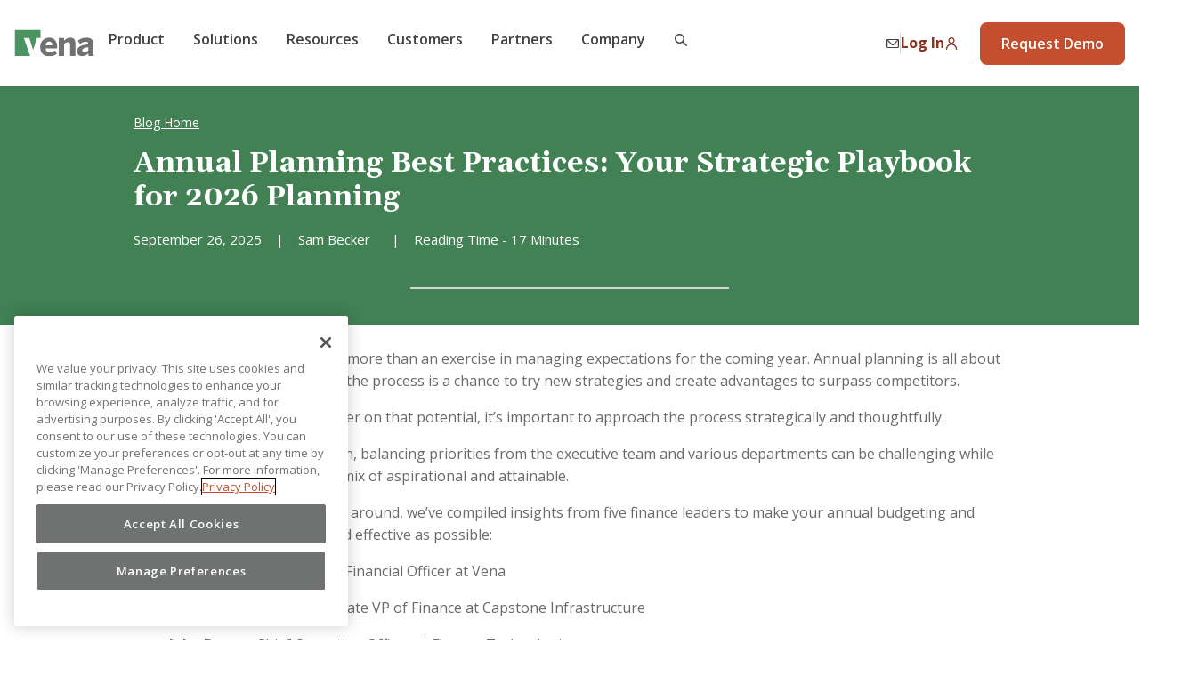

--- FILE ---
content_type: text/html; charset=UTF-8
request_url: https://www.venasolutions.com/blog/annual-budgeting-best-practices
body_size: 36411
content:
<!doctype html><html lang="en"><head>
    <meta charset="utf-8">
    <title>Annual Planning Best Practices - Vena</title>
    <meta name="description" content="Learn how to conduct an annual planning process that effectively connects budgets to your business's strategic goals, with expert insights from five finance leaders.">
    
    <meta property="og:image" content="https://www.venasolutions.com/hubfs/03%20Blog%20Files/Blog%20Images/Blog%20Articles/Budgeting%20Season%20How%20To%20Focus%20Planning%20on%20the%20Year%20Ahead/vena-blog_Budgeting%20Season_%20How%20To%20Focus%20Planning%20on%20the%20Year%20Ahead_1200px.jpg">
    <meta property="og:image:secure_url" content="https://7282783.fs1.hubspotusercontent-na1.net/hubfs/7282783/03%20Blog%20Files/Blog%20Images/Blog%20Articles/Budgeting%20Season%20How%20To%20Focus%20Planning%20on%20the%20Year%20Ahead/vena-blog_Budgeting%20Season_%20How%20To%20Focus%20Planning%20on%20the%20Year%20Ahead_1200px.jpg">
    <meta property="og:image:alt" content="">
    <meta name="twitter:image" content="https://www.venasolutions.com/hubfs/03%20Blog%20Files/Blog%20Images/Blog%20Articles/Budgeting%20Season%20How%20To%20Focus%20Planning%20on%20the%20Year%20Ahead/vena-blog_Budgeting%20Season_%20How%20To%20Focus%20Planning%20on%20the%20Year%20Ahead_1200px.jpg">
    

    <!-- Other Open Graph Tags -->
    <meta property="og:title" content="Annual Planning Best Practices - Vena">
    <meta property="og:description" content="Learn how to conduct an annual planning process that effectively connects budgets to your business's strategic goals, with expert insights from five finance leaders.">
    <meta property="og:url" content="https://www.venasolutions.com/blog/annual-budgeting-best-practices">
    <meta property="og:type" content="article">

    <!-- Twitter Card data -->
    <meta name="twitter:card" content="summary_large_image">
    <meta name="twitter:title" content="Annual Planning Best Practices - Vena">
    <meta name="twitter:description" content="Learn how to conduct an annual planning process that effectively connects budgets to your business's strategic goals, with expert insights from five finance leaders.">
    <meta name="twitter:image" content="https://www.venasolutions.com/hubfs/03%20Blog%20Files/Blog%20Images/Blog%20Articles/Budgeting%20Season%20How%20To%20Focus%20Planning%20on%20the%20Year%20Ahead/vena-blog_Budgeting%20Season_%20How%20To%20Focus%20Planning%20on%20the%20Year%20Ahead_1200px.jpg">
    <meta name="twitter:site" content="@venasolutions">

    <meta name="viewport" content="width=device-width, initial-scale=1">

    
    <meta property="og:description" content="Learn how to conduct an annual planning process that effectively connects budgets to your business's strategic goals, with expert insights from five finance leaders.">
    <meta property="og:title" content="Annual Planning Best Practices - Vena">
    <meta name="twitter:description" content="Learn how to conduct an annual planning process that effectively connects budgets to your business's strategic goals, with expert insights from five finance leaders.">
    <meta name="twitter:title" content="Annual Planning Best Practices - Vena">

    

    

    <style>
a.cta_button{-moz-box-sizing:content-box !important;-webkit-box-sizing:content-box !important;box-sizing:content-box !important;vertical-align:middle}.hs-breadcrumb-menu{list-style-type:none;margin:0px 0px 0px 0px;padding:0px 0px 0px 0px}.hs-breadcrumb-menu-item{float:left;padding:10px 0px 10px 10px}.hs-breadcrumb-menu-divider:before{content:'›';padding-left:10px}.hs-featured-image-link{border:0}.hs-featured-image{float:right;margin:0 0 20px 20px;max-width:50%}@media (max-width: 568px){.hs-featured-image{float:none;margin:0;width:100%;max-width:100%}}.hs-screen-reader-text{clip:rect(1px, 1px, 1px, 1px);height:1px;overflow:hidden;position:absolute !important;width:1px}
</style>

<link rel="stylesheet" href="https://www.venasolutions.com/hubfs/hub_generated/template_assets/1/188069836945/1768376925250/template_main.min.css">
<link rel="stylesheet" href="https://www.venasolutions.com/hubfs/hub_generated/template_assets/1/188069942883/1768376923788/template_theme-overrides.min.css">

<style>
  .testimonial-simple {
    background-color: var(--clr-green-50);
    border: 6px solid var(--clr-white);
    border-radius: 1.5rem; /* 24px */
    box-shadow: var(--boxShadowDefault);
    padding: var(--s-8); /* 2rem */
  }

  .testimonial-simple__figure {
    display: flex;
    flex-direction: row;
    align-items: center;
    gap: var(--s-8); /* 2rem gap */
    margin: 0 auto;
    max-width: 900px;
  }

  .testimonial-simple__image-wrapper {
    flex-shrink: 0;
    width: 100px;
    overflow: hidden;
  }

  .testimonial-simple__image-wrapper img {
    display: block;
    width: 100%;
    height: 100%;
    object-fit: cover;
  }

  .testimonial-simple__blockquote {
    margin: 0;
    padding: 0;
    border: none;
    font-style: normal;
    color: inherit;
    flex-grow: 1;
  }

  .testimonial-simple__quote-text {
    font-weight: var(--fw-extrabold);
  }
  
  .testimonial-simple__figcaption {
    font-family: var(--font-family-body);
    font-size: var(--fs-body);
    line-height: var(--lh-normal);
    color: var(--clr-text-base); /* Grey 800 */
  }

  .testimonial-simple__name,
  .testimonial-simple__position,
  .testimonial-simple__company {
    display: inline;
  }

  @media (max-width: 767px) {
    .testimonial-simple {
      padding: var(--s-6);
    }
    .testimonial-simple__figure {
      flex-direction: column;
      text-align: center;
      gap: var(--s-3);
    }
    .testimonial-simple__image-wrapper {
      margin-bottom: 0; 
      height: 90px;
      width: auto;
    }
    .testimonial-simple__figcaption {
        font-size: var(--fs-small);
    }
  }
</style>

<link rel="stylesheet" href="https://www.venasolutions.com/hubfs/hub_generated/module_assets/1/160899115308/1758658296873/module_Blog-Right-Side-Content.min.css">

        <style>
          .back-to-top {
            position: fixed;
            right: 2rem;
            bottom: 50%; 
            transform: translateX(50%);
            z-index: 3; 
            border-radius: 50%;
            background: rgba(255, 255, 255, .75); 
            border: none;
            cursor: pointer;
            padding: 10px;
            transition: background 0.3s ease 0s, opacity 0.3s ease 0s;
            border: 2px solid #225D38;
            pointer-events: none;
            opacity: 0;
          }
          .back-to-top.is-visible {
            opacity: 1;
            pointer-events: auto;
          }
          .back-to-top:hover {
            background: rgba(255, 255, 255, 1); 
          }
          @media(max-width: 1024px) {
            .back-to-top {
              bottom: 180px;
            }
          }
          /* Table of Contents styles */
          .blog-post__toc .toc-header {
            display: flex;
            justify-content: space-between;
            align-items: center;
            cursor: pointer;
          }

          .blog-post__toc .toc-header h2 {
            margin: 0;
            font-size: 24px;
          }

          .blog-post__toc .toc-toggle {
            background: none;
            border-right: 2px solid #225d38;
            cursor: pointer;
            padding: 0;
            color: #225D38;
            transition: transform 0.3s ease;
            width: 15px;
            height: 15px;
            border-bottom: 2px solid #225d38;
            transform: translate(0px, -10px) rotate(45deg);
            margin-right: .5rem;
            margin-top: 5px;
          }

          .blog-post__toc .toc-toggle.collapsed {
            transform: translate(0px, -5px) rotate(-45deg);
          }

          .blog-post__toc .toc-content {
            max-height: 500px;
            overflow: hidden;
            transition: max-height 0.3s ease-in-out;
          }

          .blog-post__toc .toc-content.collapsed {
            max-height: 0;
          }
        </style>
        
<link rel="stylesheet" href="https://www.venasolutions.com/hubfs/hub_generated/module_assets/1/164892439679/1741924717022/module_Read-More-Articles.min.css">
<link rel="preload" as="style" href="/hubfs/build_assets/vena-project/110/js_client_assets/assets/SkipToContent-D1B9d2Uy.css">

<link rel="preload" as="style" href="/hubfs/build_assets/vena-project/110/js_client_assets/assets/Button-DqCR82kh.css">

<link rel="preload" as="style" href="/hubfs/build_assets/vena-project/110/js_client_assets/assets/Icon-CFvxZwPF.css">

<link rel="preload" as="style" href="/hubfs/build_assets/vena-project/110/js_client_assets/assets/HelloBar-DLRPqVCj.css">

<link rel="preload" as="style" href="/hubfs/build_assets/vena-project/110/js_client_assets/assets/ArrowLink-Bm7hNFYq.css">

<link rel="preload" as="style" href="/hubfs/build_assets/vena-project/110/js_client_assets/assets/Icon-CFvxZwPF.css">

<link rel="preload" as="style" href="/hubfs/build_assets/vena-project/110/js_client_assets/assets/Navigation-Cdk66CS2.css">

<link rel="preload" as="style" href="/hubfs/build_assets/vena-project/110/js_client_assets/assets/Img-BnWIIVXT.css">

<link rel="preload" as="style" href="/hubfs/build_assets/vena-project/110/js_client_assets/assets/Button-DqCR82kh.css">

<link rel="preload" as="style" href="/hubfs/build_assets/vena-project/110/js_client_assets/assets/CardCinematic-BERP2wmn.css">

<link rel="preload" as="style" href="/hubfs/build_assets/vena-project/110/js_client_assets/assets/ArrowLink-Bm7hNFYq.css">

<link rel="preload" as="style" href="/hubfs/build_assets/vena-project/110/js_client_assets/assets/HeadingGroup-CM_yZefl.css">

<link rel="preload" as="style" href="/hubfs/build_assets/vena-project/110/js_client_assets/assets/Icon-CFvxZwPF.css">

<link rel="preload" as="style" href="/hubfs/build_assets/vena-project/110/js_client_assets/assets/Badge-BGgeADtB.css">

<link rel="preload" as="style" href="/hubfs/build_assets/vena-project/110/js_client_assets/assets/Footer-C-DgduGK.css">

<link rel="preload" as="style" href="/hubfs/build_assets/vena-project/110/js_client_assets/assets/Img-BnWIIVXT.css">

<link rel="preload" as="style" href="/hubfs/build_assets/vena-project/110/js_client_assets/assets/Section-CV-692jB.css">

<link rel="preload" as="style" href="/hubfs/build_assets/vena-project/110/js_client_assets/assets/Icon-CFvxZwPF.css">


    <script type="application/ld+json">
{
  "mainEntityOfPage" : {
    "@type" : "WebPage",
    "@id" : "https://www.venasolutions.com/blog/annual-budgeting-best-practices"
  },
  "author" : {
    "name" : "Sam Becker",
    "url" : "https://www.venasolutions.com/blog/author/sam-becker",
    "@type" : "Person"
  },
  "headline" : "Annual Planning Best Practices - Vena",
  "datePublished" : "2025-09-26T18:43:00.000Z",
  "dateModified" : "2025-10-22T19:12:58.675Z",
  "publisher" : {
    "name" : "Vena Solutions",
    "logo" : {
      "url" : "https://f.hubspotusercontent30.net/hubfs/7282783/Vena%20Logo/Vena%20Logo.svg",
      "@type" : "ImageObject"
    },
    "@type" : "Organization"
  },
  "@context" : "https://schema.org",
  "@type" : "BlogPosting",
  "image" : [ "https://7282783.fs1.hubspotusercontent-na1.net/hubfs/7282783/03%20Blog%20Files/Blog%20Images/Blog%20Articles/Budgeting%20Season%20How%20To%20Focus%20Planning%20on%20the%20Year%20Ahead/vena-blog_Budgeting%20Season_%20How%20To%20Focus%20Planning%20on%20the%20Year%20Ahead_1200px.jpg" ]
}
</script>



    
<!--  Added by GoogleAnalytics4 integration -->
<script>
var _hsp = window._hsp = window._hsp || [];
window.dataLayer = window.dataLayer || [];
function gtag(){dataLayer.push(arguments);}

var useGoogleConsentModeV2 = true;
var waitForUpdateMillis = 1000;


if (!window._hsGoogleConsentRunOnce) {
  window._hsGoogleConsentRunOnce = true;

  gtag('consent', 'default', {
    'ad_storage': 'denied',
    'analytics_storage': 'denied',
    'ad_user_data': 'denied',
    'ad_personalization': 'denied',
    'wait_for_update': waitForUpdateMillis
  });

  if (useGoogleConsentModeV2) {
    _hsp.push(['useGoogleConsentModeV2'])
  } else {
    _hsp.push(['addPrivacyConsentListener', function(consent){
      var hasAnalyticsConsent = consent && (consent.allowed || (consent.categories && consent.categories.analytics));
      var hasAdsConsent = consent && (consent.allowed || (consent.categories && consent.categories.advertisement));

      gtag('consent', 'update', {
        'ad_storage': hasAdsConsent ? 'granted' : 'denied',
        'analytics_storage': hasAnalyticsConsent ? 'granted' : 'denied',
        'ad_user_data': hasAdsConsent ? 'granted' : 'denied',
        'ad_personalization': hasAdsConsent ? 'granted' : 'denied'
      });
    }]);
  }
}

gtag('js', new Date());
gtag('set', 'developer_id.dZTQ1Zm', true);
gtag('config', 'G-6B146L33CJ');
</script>
<script async src="https://www.googletagmanager.com/gtag/js?id=G-6B146L33CJ"></script>

<!-- /Added by GoogleAnalytics4 integration -->

<!--  Added by GoogleTagManager integration -->
<script>
var _hsp = window._hsp = window._hsp || [];
window.dataLayer = window.dataLayer || [];
function gtag(){dataLayer.push(arguments);}

var useGoogleConsentModeV2 = true;
var waitForUpdateMillis = 1000;



var hsLoadGtm = function loadGtm() {
    if(window._hsGtmLoadOnce) {
      return;
    }

    if (useGoogleConsentModeV2) {

      gtag('set','developer_id.dZTQ1Zm',true);

      gtag('consent', 'default', {
      'ad_storage': 'denied',
      'analytics_storage': 'denied',
      'ad_user_data': 'denied',
      'ad_personalization': 'denied',
      'wait_for_update': waitForUpdateMillis
      });

      _hsp.push(['useGoogleConsentModeV2'])
    }

    (function(w,d,s,l,i){w[l]=w[l]||[];w[l].push({'gtm.start':
    new Date().getTime(),event:'gtm.js'});var f=d.getElementsByTagName(s)[0],
    j=d.createElement(s),dl=l!='dataLayer'?'&l='+l:'';j.async=true;j.src=
    'https://www.googletagmanager.com/gtm.js?id='+i+dl;f.parentNode.insertBefore(j,f);
    })(window,document,'script','dataLayer','GTM-WXFRGFQ');

    window._hsGtmLoadOnce = true;
};

_hsp.push(['addPrivacyConsentListener', function(consent){
  if(consent.allowed || (consent.categories && consent.categories.analytics)){
    hsLoadGtm();
  }
}]);

</script>

<!-- /Added by GoogleTagManager integration -->




<link rel="icon" href="https://www.venasolutions.com/hubfs/favicon.png">






<script>
  
  window.overhauled = window.overhauled || false;
</script>


<script src="https://cdn.cookielaw.org/scripttemplates/otSDKStub.js" type="text/javascript" charset="UTF-8" data-domain-script="ab4e86ef-2616-4e05-8500-476b4662a0b4" defer></script>
<script type="text/javascript">
  function OptanonWrapper() { }
</script>
<script>
  var storylaneDemos = document.querySelectorAll("iframe[name='sl-embed']");
  storylaneDemos.forEach(function(slDemo) { 
    slDemo.contentWindow && slDemo.contentWindow.postMessage({ message: 'storylane-cookie-consent' }, '*');
  });
</script>

<link rel="preconnect" href="https://dev.visualwebsiteoptimizer.com">
<script type="text/plain" id="vwoCode" class="optanon-category-C0002">
  window._vwo_code || (function() {
    var account_id=619776,
        version=2.1,
        settings_tolerance=2000,
        hide_element='body',
        hide_element_style = 'opacity:0 !important;filter:alpha(opacity=0) !important;background:none !important',
        /* DO NOT EDIT BELOW THIS LINE */
        f=false,w=window,d=document,v=d.querySelector('#vwoCode'),cK='_vwo_'+account_id+'_settings',cc={};try{var c=JSON.parse(localStorage.getItem('_vwo_'+account_id+'_config'));cc=c&&typeof c==='object'?c:{}}catch(e){}var stT=cc.stT==='session'?w.sessionStorage:w.localStorage;code={use_existing_jquery:function(){return typeof use_existing_jquery!=='undefined'?use_existing_jquery:undefined},library_tolerance:function(){return typeof library_tolerance!=='undefined'?library_tolerance:undefined},settings_tolerance:function(){return cc.sT||settings_tolerance},hide_element_style:function(){return'{'+(cc.hES||hide_element_style)+'}'},hide_element:function(){if(performance.getEntriesByName('first-contentful-paint')[0]){return''}return typeof cc.hE==='string'?cc.hE:hide_element},getVersion:function(){return version},finish:function(e){if(!f){f=true;var t=d.getElementById('_vis_opt_path_hides');if(t)t.parentNode.removeChild(t);if(e)(new Image).src='https://dev.visualwebsiteoptimizer.com/ee.gif?a='+account_id+e}},finished:function(){return f},addScript:function(e){var t=d.createElement('script');t.type='text/javascript';if(e.src){t.src=e.src}else{t.text=e.text}d.getElementsByTagName('head')[0].appendChild(t)},load:function(e,t){var i=this.getSettings(),n=d.createElement('script'),r=this;t=t||{};if(i){n.textContent=i;d.getElementsByTagName('head')[0].appendChild(n);if(!w.VWO||VWO.caE){stT.removeItem(cK);r.load(e)}}else{var o=new XMLHttpRequest;o.open('GET',e,true);o.withCredentials=!t.dSC;o.responseType=t.responseType||'text';o.onload=function(){if(t.onloadCb){return t.onloadCb(o,e)}if(o.status===200){_vwo_code.addScript({text:o.responseText})}else{_vwo_code.finish('&e=loading_failure:'+e)}};o.onerror=function(){if(t.onerrorCb){return t.onerrorCb(e)}_vwo_code.finish('&e=loading_failure:'+e)};o.send()}},getSettings:function(){try{var e=stT.getItem(cK);if(!e){return}e=JSON.parse(e);if(Date.now()>e.e){stT.removeItem(cK);return}return e.s}catch(e){return}},init:function(){if(d.URL.indexOf('__vwo_disable__')>-1)return;var e=this.settings_tolerance();w._vwo_settings_timer=setTimeout(function(){_vwo_code.finish();stT.removeItem(cK)},e);var t;if(this.hide_element()!=='body'){t=d.createElement('style');var i=this.hide_element(),n=i?i+this.hide_element_style():'',r=d.getElementsByTagName('head')[0];t.setAttribute('id','_vis_opt_path_hides');v&&t.setAttribute('nonce',v.nonce);t.setAttribute('type','text/css');if(t.styleSheet)t.styleSheet.cssText=n;else t.appendChild(d.createTextNode(n));r.appendChild(t)}else{t=d.getElementsByTagName('head')[0];var n=d.createElement('div');n.style.cssText='z-index: 2147483647 !important;position: fixed !important;left: 0 !important;top: 0 !important;width: 100% !important;height: 100% !important;background: white !important;';n.setAttribute('id','_vis_opt_path_hides');n.classList.add('_vis_hide_layer');t.parentNode.insertBefore(n,t.nextSibling)}var o='https://dev.visualwebsiteoptimizer.com/j.php?a='+account_id+'&u='+encodeURIComponent(d.URL)+'&vn='+version;if(w.location.search.indexOf('_vwo_xhr')!==-1){this.addScript({src:o})}else{this.load(o+'&x=true')}}};w._vwo_code=code;code.init();})();
</script>




<link rel="preconnect" href="https://fonts.gstatic.com">
<link href="https://fonts.googleapis.com/css2?family=Gelasio:wght@400;700&amp;family=Open+Sans:ital,wght@0,400;0,600;0,700;0,800;1,400;1,700;1,800&amp;display=swap" rel="stylesheet">


<link rel="preload" as="style" href="/hs-fs/hub/7282783/hub_generated/template_assets/44159975548/1617166279640/Website/Styles/tailwind.min.css">
<link rel="preload" as="style" href="/hs-fs/hub/7282783/hub_generated/template_assets/30674922604/1617166537976/Website/Styles/main.min.css">



<script src="https://cdn.levelaccess.net/accessjs/YW1wMTMzMDY/access.js" async></script>


<meta name="facebook-domain-verification" content="1gvmx1fzq5564g4jtv58lnhyk653yz">

<script type="text/plain" class="optanon-category-C0004">
  !function(f,b,e,v,n,t,s)
  {if(f.fbq)return;n=f.fbq=function(){n.callMethod?
    n.callMethod.apply(n,arguments):n.queue.push(arguments)};
   if(!f._fbq)f._fbq=n;n.push=n;n.loaded=!0;n.version='2.0';
   n.queue=[];t=b.createElement(e);t.async=!0;
   t.src=v;s=b.getElementsByTagName(e)[0];
   s.parentNode.insertBefore(t,s)}(window, document,'script',
                                   'https://connect.facebook.net/en_US/fbevents.js');
  fbq('init', '880824774066981');
  fbq('track', 'PageView');
</script>
<noscript>
  &lt;img  height="1" width="1" style="display:none;" alt="" src="https://www.facebook.com/tr?id=880824774066981&amp;amp;ev=PageView&amp;amp;noscript=1"&gt;
</noscript>




<script>
  function getParam(p) {
    var match = RegExp('[?&]' + p + '=([^&]*)').exec(window.location.search);
    return match && decodeURIComponent(match[1].replace(/\+/g, ' '));
  }
  function getExpiryRecord(value) {
    var expiryPeriod = 90 * 24 * 60 * 60 * 1000; // 90 day expiry in milliseconds
    var expiryDate = new Date().getTime() + expiryPeriod;
    return {
      value: value,
      expiryDate: expiryDate
    };
  }
  function addGclid() {
    var gclidParam = getParam('gclid');
    var gclidFormFields = ['gclid_field', 'foobar']; // all possible gclid form field ids here
    var gclidRecord = null;
    var gclsrcParam = getParam('gclsrc');
    var isGclsrcValid = !gclsrcParam || gclsrcParam.indexOf('aw') !== -1;

    gclidFormFields.forEach(function (field) {
      var fieldById = document.getElementById(field);
      if (fieldById) {
        fieldById.value = gclidParam;
      }
    });

    var gclidNameFields = document.getElementsByName('gclid'); // look for fields with the name 'gclid'
    gclidNameFields.forEach(function(field) {
      field.value = gclidParam;
    });

    if (gclidParam && isGclsrcValid) {
      gclidRecord = getExpiryRecord(gclidParam);
      localStorage.setItem('gclid', JSON.stringify(gclidRecord));
    }

    var gclid = gclidRecord || JSON.parse(localStorage.getItem('gclid'));
    var isGclidValid = gclid && new Date().getTime() < gclid.expiryDate;

    if (isGclidValid) {
      gclidFormFields.forEach(function (field) {
        var fieldById = document.getElementById(field);
        if (fieldById) {
          fieldById.value = gclid.value;
        }
      });

      gclidNameFields.forEach(function(field) {
        field.value = gclid.value;
      });
    }
  }
  window.addEventListener('load', addGclid);
</script>
<style>
  .container {
    margin-left: var(--container-margin, auto);
    margin-right: var(--container-margin, auto);
  }
  .row-fluid [class*=span] {
    min-height: 0 !important;
  }
</style>




<script src="https://cdn.auth0.com/js/auth0/9.18/auth0.min.js"></script>
<script>
  console.log('auth0');
  // Setup Auth0
  const auth0WebAuth = new auth0.WebAuth({
    domain: 'prodvenasolutions.us.auth0.com',
    clientID: '6uujtbnmVttoxRgrcFJ45fKY30R2Ltve',
    redirectUri: 'https://www.venasolutions.com/blog/annual-budgeting-best-practices',
    responseType: 'token',
    scope: 'openid'
  });

  const toggleAuthedElements = function(authed = false) {
    const authedShowEls = document.querySelectorAll('._showOnAuthed');
    const authedHideEls = document.querySelectorAll('._hideOnAuthed');

    if (authed) {
      authedShowEls.forEach(function(el) {
        el.style.display = ''; // default display state
      });
      authedHideEls.forEach(function(el) {
        el.style.display = 'none';
      });
    } else {
      authedShowEls.forEach(function(el) {
        el.style.display = 'none';
      });
      authedHideEls.forEach(function(el) {
        el.style.display = ''; // default display state
      });
    }
  };

  toggleAuthedElements();

  // Function to update elements based on auth
  const updateAuthenticateElements = function() {
    // Apply authenticated href
    const anchors = document.querySelectorAll('a[data-logged-in-link]');
    anchors.forEach(function(anchor) {
      const newLink = anchor.getAttribute('data-logged-in-link');
      anchor.href = newLink;
    });
    
    // Show / Hide based on auth state (do not use for sensitive data)
    toggleAuthedElements(true);
  };

  // Check Auth0 session
  auth0WebAuth.checkSession({
    responseType: 'token',
    redirectUri: 'https://www.venasolutions.com'
  }, function(err, authResult) {
    if (err || !authResult) {
      console.warn(`No login sessions found. error: ${err}`);
    } else {
      updateAuthenticateElements();
    }
  });
</script>




<style>
  @media(max-width: 767px) {
    .container:has(footer) {
      margin-left: 0;
      margin-right: 0;
      padding-left: 1rem;
      padding-right: 1rem;
    }
  }
</style>
<link rel="amphtml" href="https://www.venasolutions.com/blog/annual-budgeting-best-practices?hs_amp=true">

<meta property="og:image" content="https://www.venasolutions.com/hubfs/03%20Blog%20Files/Blog%20Images/Blog%20Articles/Budgeting%20Season%20How%20To%20Focus%20Planning%20on%20the%20Year%20Ahead/vena-blog_Budgeting%20Season_%20How%20To%20Focus%20Planning%20on%20the%20Year%20Ahead_1200px.jpg">
<meta property="og:image:width" content="1200">
<meta property="og:image:height" content="800">
<meta property="og:image:alt" content="An illustration of half a clock and half an excel grid. Around the clock are circles with numbers, an icon of a dollar sign, and an icon of a calendar">
<meta name="twitter:image" content="https://www.venasolutions.com/hubfs/03%20Blog%20Files/Blog%20Images/Blog%20Articles/Budgeting%20Season%20How%20To%20Focus%20Planning%20on%20the%20Year%20Ahead/vena-blog_Budgeting%20Season_%20How%20To%20Focus%20Planning%20on%20the%20Year%20Ahead_1200px.jpg">
<meta name="twitter:image:alt" content="An illustration of half a clock and half an excel grid. Around the clock are circles with numbers, an icon of a dollar sign, and an icon of a calendar">

<meta property="og:url" content="https://www.venasolutions.com/blog/annual-budgeting-best-practices">
<meta name="twitter:card" content="summary_large_image">

<link rel="canonical" href="https://www.venasolutions.com/blog/annual-budgeting-best-practices">
<meta name="robots" content="index, follow">

<meta property="og:type" content="article">
<link rel="alternate" type="application/rss+xml" href="https://www.venasolutions.com/blog/rss.xml">
<meta name="twitter:domain" content="www.venasolutions.com">
<script src="//platform.linkedin.com/in.js" type="text/javascript">
    lang: en_US
</script>

<meta http-equiv="content-language" content="en">

<link rel="stylesheet" href="https://www.venasolutions.com/hubfs/hub_generated/template_assets/1/44159975548/1741834827714/template_tailwind.min.css">
<link rel="stylesheet" href="https://www.venasolutions.com/hubfs/hub_generated/template_assets/1/30674922604/1741834833437/template_main.min.css">



<script type="application/ld+json">
{
  "@context": "https://schema.org/",
  "@type": "BlogPosting",
  "mainEntityOfPage": {
    "@type": "WebPage",
    "@id": "https://www.venasolutions.com/blog/annual-budgeting-best-practices"
  },
  "headline": "Annual Planning Best Practices: Your Strategic Playbook for 2026 Planning",
  "description": "Learn how to conduct an annual planning process that effectively connects budgets to your business's strategic goals, with expert insights from five finance leaders.",
  "image": {
    "@type": "ImageObject",
    "url": "https://www.venasolutions.com/hubfs/03%20Blog%20Files/Blog%20Images/Blog%20Articles/Budgeting%20Season%20How%20To%20Focus%20Planning%20on%20the%20Year%20Ahead/vena-blog_Budgeting%20Season_%20How%20To%20Focus%20Planning%20on%20the%20Year%20Ahead_1200px.jpg",
    "width": "1200",
    "height": "800"
  },
  "author": {
    "@type": "Organization",
    "name": "Vena Solutions"
  },
  "publisher": {
    "@type": "Organization",
    "name": "Vena Solutions",
    "logo": {
      "@type": "ImageObject",
      "url": "https://www.venasolutions.com/hubfs/Vena%20Logo/NEWVena-Logo-White.svg",
      "width": "96",
      "height": "32"
    }
  },
  "datePublished": "2025-09-26"
}
</script>

    <style>
      /* This targets the Hubspot container for related posts, it is not full-width and causes the cards to render incorrectly */
.hs_cos_wrapper_type_related_blog_posts {
  width: 100%;
  display: flex;
}

/* General Blog Styles */
article h1,
article h2,
article h3,
article h4,
article h5,
article h6,
article p,
article ul {
  width: 100%;
}
#blog-post__post-content ol {
  list-style: auto;
  padding-left: 40px;
}
#blog-post__post-content ol li {
  position: relative;
  margin: .5rem 0;
}
#blog-post__post-content ul li {
  list-style: none;
  position: relative;
  margin: .5rem 0;
}
#blog-post__post-content ul li:before {
  content: '';
  height: 8px;
  width: 8px;
  border-radius: 50%;
  background-color: #6a6a6a;
  position: absolute;
  left: -18px;
  top: 8px;
}
#blog-post__post-content p, #blog-post__post-content ul, #blog-post__post-content ol, .hs_cos_wrapper_type_rich_text p {
  margin-bottom: 1rem;
  color: #6a6a6a;
}

.blog-post__wrapper h1 {
  font-size: 32px;
}
.blog-post__wrapper h2 {
  font-size: 24px;
  margin: 2rem 0;
}
.blog-post__wrapper h3 {
  font-size: 20px;
  margin: 2rem 0;
}
.blog-post__wrapper h4 {
  font-size: 18px;
  margin: 2rem 0;
}
.blog-post__wrapper h5 {
  font-size: 16px;
  margin: 1rem 0;
}
.blog-post__wrapper h6 {
  font-size: 14px;
  margin: 1rem 0;
}
.blog-post__wrapper ul { 
  list-style: disc;
  padding-left: 40px;
}
.blog-post__wrapper p {
  margin: 1rem 0;
}

@media (max-width: 767px) {
  .hs_cos_wrapper_type_related_blog_posts {
    display: block;
  }
  #blog-post__post-content>span {
    max-width: 100%;
  }
  #blog-post__post-content {
    max-width: 100vw;
  }
  #blog-post__post-content p,
  #blog-post__post-content h3 {
    padding-left: 0 !important;
  }
  table {
    max-width: 100% !important;
    table-layout: unset !important;
  }
}

/* Blog Post Template Styles */
.blog-post__header {
  padding-top: 32px;
}
.blog-post__header--featured {
  padding-top: 32px;
}
.blog-post__header--default {
  padding-top: 48px;
}
.blog-post__wrapper {
  max-width: 1240px;
  margin: auto;
  display: flex;
  flex-wrap: wrap;
  padding: 0 16px;
  justify-content: space-between;
}
.blog-post__left {
  width: 800px;
  max-width: 100%;
  padding-bottom: 16px;
  margin-bottom: 12px;
}
.blog-post__title {
  font-size: 1.5rem;
  line-height: 1.33;
  color: #4a5568;
  font-weight: 700;
  margin-bottom: 4px;
}
.blog-post__title--lg {
  font-size: 2rem;
}
.blog-post__info {
  color: #718096;
  font-size: .875rem;
  font-weight: 400;
  display: flex;
}
.blog-post__info--md {
  flex-direction: row;
}
.blog-post__separator {
  margin: 0 16px;
  color: #e2e8f0;
  display: none;
}
.blog-post__separator--hidden {
  display: block;
}
.blog-post__author-link {
  color: inherit;
  text-decoration: none;
}
.blog-post__social-links {
  display: flex;
  padding: 20px;
  margin-top: 20px;
  margin-left: auto;
  margin-right: auto;
  max-width: 8rem;
}
.blog-post__image {
  height: calc(100vw - 2rem);
  width: calc(100vw - 2rem);
  display: flex;
  align-items: center;
  justify-content: center;
  overflow: hidden;
  border: 1px solid #d2d6dc;
}
@media(min-width: 840px) {
  .blog-post__image {
    height: 800px;
    width: 800px;
  }
}
.blog-post__featured-image {
  height: auto;
  display: block;
  min-width: 100%;
  min-height: 100%;
  object-fit: cover;
}
.placeholder-box {
  width: 100%;
  border: 1px solid black;
  height: 400px;
  position: sticky;
  top: 2rem;
}
.blog-post__toc {
  position: sticky;
  top: 160px;
  padding: 2rem;
  background-color: #f1f1f1;
  display: none;
  flex-direction: column;
  overflow: auto;
  max-height: 798px;
  margin-top: -18px;
}
.blog-post__toc h4 {
  font-size: 24px;
  font-weight: 900;
  margin-bottom: 1rem;
}
#blog-post__toc-links a {
  display: block;
  font-size: 14px;
  margin: 1rem 0;
}
.share-links {
  margin: 3rem 0;
  display: flex;
  gap: 2rem;
  align-items: center;
}
.share-link {
  display: flex;
  align-items: center;
  font-size: 12px;
}
.share-link-icon {
  width: auto;
  height: 24px;
  min-width: auto;
  min-height: auto;
  margin-right: .5rem;
}
.blog-post__breadcrumbs {
  font-size: 12px;
  margin-bottom: 1rem;
}
.breadcrumbs {
  width: 100%;
  margin-bottom: 1rem;
}
.vena-green {
  color: #418154;
}
.blog-post__title {
  color: var(--black, #2D2A26);
  font-size: 32px;
  font-family: Gelasio;
  font-weight: 700;
  line-height: 120%;
}
.blog-post__info {
  color: #000;
  font-size: 15px;
  font-family: Open Sans;
  text-transform: capitalize;
  margin-top: 1rem;
}
.blog-post__category {
  color: var(--warm-black, #2D2A26);
  font-size: 14px;
  font-family: Open Sans;
  font-weight: 700;
  line-height: 122.7%;
  text-transform: uppercase;
  margin-bottom: 1rem;
}
#blog-post__post-content {
  display: flex;
  justify-content: space-between;
  width: 100%;
}


/* Related */
.blog-post__read-more-section {
  width: 1280px;
  max-width: 100%;
  margin: auto;
}
.blog-post__read-more-section>h2 {
  color: var(--black, #2D2A26);
  padding: 2rem 1rem 0 1rem;
  font-size: 32px;
  font-family: Gelasio;
  font-weight: 700;
  line-height: 120%;
}
.blog-post__read-more__content-wrapper {
  max-width: 100%;
  margin-left: auto;
  margin-right: auto;
  display: flex;
  flex-wrap: wrap;
  padding-bottom: 1.5rem;
}
.blog-post__read-more__blog-post {
  width: 25%;
  height: auto;
  padding: 1rem;
  margin-bottom: 2rem;
  display: flex;
}

.blog-post__read-more__image-wrapper {
  display: block;
  width: 100%;
  height: 250px;
  display: flex;
  align-items: center;
  justify-content: center;
  overflow: hidden;
}
.blog-post__read-more__featured-image {
  min-width: 100%;
  object-fit: cover;
  min-height: 100%;
}
.blog-post__read-more__text-content {
  padding: 1rem 0;
  width: 100%;
}
.blog-post__read-more__post-category {
  color: var(--warm-black, #2D2A26);
  font-size: 12px;
  font-family: Open Sans;
  line-height: 120%;
  text-transform: uppercase;
  margin-bottom: .5rem;
}
.blog-post__read-more__post-title {
  margin-bottom: 1rem;
  color: var(--black, #2D2A26);
  font-size: 20px;
  font-family: Open Sans;
  font-weight: 700;
  line-height: 120%;
}
.blog-post__read-more__post-author {
  color: var(--warm-black, #2D2A26);
  font-size: 12px;
  font-family: Open Sans;
  line-height: 120%;
  text-transform: uppercase;
  margin-bottom: 1rem;
}
.blog-post__read-more__post-summary {
  color: var(--black, #2D2A26);
  font-size: 16px;
  font-family: Open Sans;
  line-height: 120%;
}

.blog-post__toc h2 {
  font-size: 30px;
  font-weight: bold;
}

@media(max-width: 1280px) {
  #blog-post__post-content {
    flex-wrap: wrap;
    justify-content: center;
  }
  .blog-post__left {
    width: 100%;
    max-width: 1000px;
  }
  .blog-post__image {
    margin: auto;
  }
  .blog-post__wrapper {
    width: 100%;
    display: flex;
    justify-content: center;
    align-items: center;
  }
  .blog-post__read-more__content-wrapper {
    justify-content: center;
  }
  .blog-post__read-more__blog-post {
    width: 50%;
    max-width: 430px;
  }
  .blog-post__read-more-section>h2 {
    width: 100%;
    max-width: 900px;
    margin: auto;
  }
}
@media(max-width: 620px) {
  .blog-post__read-more__blog-post {
    width: 100%;
  }
}

      .blog-post__header {
        display: flex;
        align-items: center;
        justify-content: center;
        background: #418154;
        padding: 20px;
        flex-wrap: wrap;
        width: 100%;
      }

      .blog-post__header * {
        color: #fff;
      }

      .blog-post__left {
        min-width: 280px;
        padding: 10px;
      }

      .blog-post__breadcrumbs {
        font-size: 14px;
        word-wrap: break-word;
      }

      .blog-post__image {
        height: auto;
        width: 100%;
        max-width: 358px;
      }
      .share-links {
        width: 100%;
        justify-content: center;
      }

      @media screen and (max-width: 768px) {
        .blog-post__header {
          flex-direction: column;
          text-align: center;
        }
        
        .blog-post__left {
          width: 100%;
          margin-bottom: 15px;
        }

        .blog-post__breadcrumbs {
          font-size: 12px;
        }
        .container {
          width: unset;
        }
      }

      
      .blog-post__toc {
        margin: 0;
        padding: 1rem;
        position: relative;
        top: unset;
        margin-bottom: 1rem;
      }
      .blog-post__sticky-container {
        position: sticky;
        top: 100px;
      }
      .toc-header {
        margin-bottom: 0;
      }
      #section-table-of-contents {
        margin: 0;
        font-size: 24px;
      }
    </style>
  <meta name="generator" content="HubSpot"></head>

  <body>
<!--  Added by GoogleTagManager integration -->
<noscript><iframe src="https://www.googletagmanager.com/ns.html?id=GTM-WXFRGFQ" height="0" width="0" style="display:none;visibility:hidden"></iframe></noscript>

<!-- /Added by GoogleTagManager integration -->

    
    
    
    <link rel="stylesheet" href="/hubfs/build_assets/vena-project/110/js_client_assets/assets/SkipToContent-D1B9d2Uy.css">
<link rel="stylesheet" href="/hubfs/build_assets/vena-project/110/js_client_assets/assets/Button-DqCR82kh.css">
<link rel="stylesheet" href="/hubfs/build_assets/vena-project/110/js_client_assets/assets/Icon-CFvxZwPF.css">
<div class="_skipToContent_najtj_1"><a class="_skipToContent__link_najtj_1 _Button_szq8u_1 _Button--outline_szq8u_1 false false" href="#main">Skip to Content</a></div>
    <script type="text/javascript">
      window.__hsEnvConfig = {"hsDeployed":true,"hsEnv":"prod","hsJSRGates":["CMS:JSRenderer:SeparateIslandRenderOption","CMS:JSRenderer:CompressResponse","CMS:JSRenderer:MinifyCSS","CMS:JSRenderer:GetServerSideProps","CMS:JSRenderer:LocalProxySchemaVersion1","CMS:JSRenderer:SharedDeps"],"hublet":"na1","portalID":7282783};
      window.__hsServerPageUrl = "https:\u002F\u002Fwww.venasolutions.com\u002Fblog\u002Fannual-budgeting-best-practices";
      window.__hsBasePath = "\u002Fblog\u002Fannual-budgeting-best-practices";
    </script>
      
    <link rel="stylesheet" href="/hubfs/build_assets/vena-project/110/js_client_assets/assets/HelloBar-DLRPqVCj.css">
<link rel="stylesheet" href="/hubfs/build_assets/vena-project/110/js_client_assets/assets/ArrowLink-Bm7hNFYq.css">
<link rel="stylesheet" href="/hubfs/build_assets/vena-project/110/js_client_assets/assets/Icon-CFvxZwPF.css">
<!--$--><div data-hs-island="true" id="island-7bb5e7i1R0"><!--$--><!--/$--></div><!--/$-->
    <script type="text/javascript">
      window.__hsEnvConfig = {"hsDeployed":true,"hsEnv":"prod","hsJSRGates":["CMS:JSRenderer:SeparateIslandRenderOption","CMS:JSRenderer:CompressResponse","CMS:JSRenderer:MinifyCSS","CMS:JSRenderer:GetServerSideProps","CMS:JSRenderer:LocalProxySchemaVersion1","CMS:JSRenderer:SharedDeps"],"hublet":"na1","portalID":7282783};
      window.__hsServerPageUrl = "https:\u002F\u002Fwww.venasolutions.com\u002Fblog\u002Fannual-budgeting-best-practices";
      window.__hsBasePath = "\u002Fblog\u002Fannual-budgeting-best-practices";
    </script>
      
  <script type="text/javascript">
    var newIslands = [{"clientOnly":false,"hydrateOn":"load","id":"island-7bb5e7i1R0","moduleId":"components\u002Fislands\u002FHelloBar\u002FHelloBar.jsx?client-entry","moduleName":"HelloBar","priority":0,"props":{"action":{"link":{"no_follow":false,"open_in_new_tab":false,"rel":"","sponsored":false,"url":{"content_id":183856878621,"href":"https:\u002F\u002Fwww.venasolutions.com\u002Fintegrations\u002Fmicrosoft-dynamics-365-business-central","href_with_scheme":null,"type":"CONTENT"},"user_generated_content":false},"linkLabel":"Learn more"},"displayType":"sticky","enabled":false,"expireDate":1761192000000,"moduleId":177792524358,"publishDate":1750564800000,"rememberClose":true,"text":"Microsoft Dynamics 365 Business Central Users: Get 1 Year of Vena Free + 40% Off Implementation","type":"message"},"supplementalFieldValues":{"action":{"link":{},"linkLabel":{}},"displayType":{},"enabled":{},"expireDate":{},"publishDate":{},"rememberClose":{},"text":{},"type":{}},"url":"\u002Fhubfs\u002Fbuild_assets\u002Fvena-project\u002F110\u002Fjs_client_assets\u002Fassets\u002FHelloBar-Ci3kN8KS.js"}];
    if (Array.isArray(window.__islands)) {
      window.__islands.push(...newIslands);
    } else {
      window.__islands = newIslands;
    }
  </script>
  <link rel="modulepreload" crossorigin href="https://static.hsappstatic.net/cms-js-static/ex/js/react/v18/react-combined.mjs">
  <script type="module" crossorigin>
    import { initConfigSingletonFromJSON, setupIslandHydration } from "https://static.hsappstatic.net/cms-js-static/ex/js/island-runtime/v1/island-runtime.mjs"
    initConfigSingletonFromJSON(window.__hsEnvConfig)
    setupIslandHydration();
  </script>
      

    <div id="hs_cos_wrapper_module_166274815404735" class="hs_cos_wrapper hs_cos_wrapper_widget hs_cos_wrapper_type_module" style="" data-hs-cos-general-type="widget" data-hs-cos-type="module"><link rel="stylesheet" href="/hubfs/build_assets/vena-project/110/js_client_assets/assets/Navigation-Cdk66CS2.css">
<link rel="stylesheet" href="/hubfs/build_assets/vena-project/110/js_client_assets/assets/Img-BnWIIVXT.css">
<link rel="stylesheet" href="/hubfs/build_assets/vena-project/110/js_client_assets/assets/Button-DqCR82kh.css">
<link rel="stylesheet" href="/hubfs/build_assets/vena-project/110/js_client_assets/assets/CardCinematic-BERP2wmn.css">
<link rel="stylesheet" href="/hubfs/build_assets/vena-project/110/js_client_assets/assets/ArrowLink-Bm7hNFYq.css">
<link rel="stylesheet" href="/hubfs/build_assets/vena-project/110/js_client_assets/assets/HeadingGroup-CM_yZefl.css">
<link rel="stylesheet" href="/hubfs/build_assets/vena-project/110/js_client_assets/assets/Icon-CFvxZwPF.css">
<link rel="stylesheet" href="/hubfs/build_assets/vena-project/110/js_client_assets/assets/Badge-BGgeADtB.css">
<!--$--><div data-hs-island="true" id="island-f2e439i1R0"><!--$--><header id="header" class="_navigation_vs0vk_28" aria-label="Main Menu"><div class="_navigation__content_vs0vk_1"><div class="_navigation__left_vs0vk_1"><div class="_navigation__logo_vs0vk_1"><a class="_navigation__iconLink_vs0vk_1" href="/"><img class="_Img_5cowj_1" src="/hubfs/build_assets/vena-project/110/js_client_assets/assets/Logo-BxZBY3kO.svg" alt="Vena Solutions"></a></div><button class="_navigation__hamburger_vs0vk_1"><span aria-hidden="true"></span><span aria-hidden="true"></span><span aria-hidden="true"></span></button><nav class="_navigation__itemsWrapper_vs0vk_1"><ul class="_navigation__items_vs0vk_1"><li class="_navigation__item_vs0vk_1"><span tabindex="0" role="button" aria-haspopup="true" aria-expanded="false">Product</span></li><li class="_navigation__item_vs0vk_1"><span tabindex="0" role="button" aria-haspopup="true" aria-expanded="false">Solutions</span></li><li class="_navigation__item_vs0vk_1"><span tabindex="0" role="button" aria-haspopup="true" aria-expanded="false">Resources</span></li><li class="_navigation__item_vs0vk_1"><span tabindex="0" role="button" aria-haspopup="true" aria-expanded="false">Customers</span></li><li class="_navigation__item_vs0vk_1"><span tabindex="0" role="button" aria-haspopup="true" aria-expanded="false">Partners</span></li><li class="_navigation__item_vs0vk_1"><span tabindex="0" role="button" aria-haspopup="true" aria-expanded="false">Company</span></li><li class="_navigation__item_vs0vk_1 _navigation__item--search_vs0vk_1"><span class="_navigation__item__icon_vs0vk_1" tabindex="0" role="button" aria-haspopup="true" aria-expanded="false"><svg class="_Icon_3r09h_1 _inheritColor_3r09h_2" xmlns="http://www.w3.org/2000/svg" width="16" height="16" viewbox="0 0 24 24" aria-hidden="true"></svg></span></li></ul></nav></div><div class="_navigation__right_vs0vk_1"><div class="_navigation__icons_vs0vk_1"><a class="_navigation__iconLink_vs0vk_1" href="/contact-us" title="Contact Us"><svg class="_Icon_3r09h_1 _inheritColor_3r09h_2" xmlns="http://www.w3.org/2000/svg" width="16" height="16" viewbox="0 0 24 24" aria-hidden="true"></svg></a><div class="_navigation__icons__divider_vs0vk_1"></div><a class="_navigation__textLink_vs0vk_1" href="https://vena.io/?utm_source=website&amp;utm_medium=utility-nav&amp;utm_campaign=customer-login" target="_blank">Log In<svg class="_Icon_3r09h_1 _inheritColor_3r09h_2" xmlns="http://www.w3.org/2000/svg" width="16" height="16" viewbox="0 0 24 24" aria-hidden="true"></svg></a></div><a class="_Button_szq8u_1 _Button--primary_szq8u_1 false false" href="/request-a-demo">Request Demo</a></div></div><div class="_navigation__hoverMenu_vs0vk_1 "><div class="_navigation__hoverShadow_vs0vk_1" style="left:0;width:0;height:0"></div><div class="_navigation__hoverBackground_vs0vk_1" style="left:0;width:0;height:0"></div><div class="_navigation__hoverArrow_vs0vk_1"></div><div class="_navigation__hoverContent_vs0vk_1"></div></div><div class="_navigation__mobileMenu_vs0vk_1 "><div class="_navigation__mobileHeader_vs0vk_767"><div class="_navigation__logo_vs0vk_1"><a class="_navigation__iconLink_vs0vk_1" href="/"><img class="_Img_5cowj_1" src="/hubfs/build_assets/vena-project/110/js_client_assets/assets/Logo-BxZBY3kO.svg" alt="Vena Solutions"></a></div><button class="_navigation__closeButton_vs0vk_1"><svg class="_Icon_3r09h_1 _inheritColor_3r09h_2" xmlns="http://www.w3.org/2000/svg" width="18" height="18" viewbox="0 0 24 24" aria-hidden="true"></svg></button></div><div class="_navigation__mobileItems_vs0vk_1"><button class="_navigation__item_vs0vk_1">Platform</button><button class="_navigation__item_vs0vk_1">Solutions</button><button class="_navigation__item_vs0vk_1">Resources</button><button class="_navigation__item_vs0vk_1">Company</button><button class="_navigation__item_vs0vk_1">Customers</button><button class="_navigation__item_vs0vk_1">Partners</button><button class="_navigation__item_vs0vk_1">Search</button></div><div class="_navigation__mobileIcons_vs0vk_1"><a class="_navigation__iconLink_vs0vk_1" href="https://www.venasolutions.com/contact-us" title="Email"><svg class="_Icon_3r09h_1 _inheritColor_3r09h_2" xmlns="http://www.w3.org/2000/svg" width="24" height="24" viewbox="0 0 24 24" aria-hidden="true"></svg></a><a class="_navigation__textLink_vs0vk_1" href="https://vena.io/?utm_source=website&amp;utm_medium=utility-nav&amp;utm_campaign=customer-login" target="_blank">Log In<svg class="_Icon_3r09h_1 _inheritColor_3r09h_2" xmlns="http://www.w3.org/2000/svg" width="16" height="16" viewbox="0 0 24 24" aria-hidden="true"></svg></a></div><div class="_navigation__mobileCta_vs0vk_1"><a class="_Button_szq8u_1 _Button--primary_szq8u_1 false false" href="/request-a-demo">Request Demo</a></div></div><div class="_navigation__hoverMenu_vs0vk_1 "><div class="_navigation__mobileHeader_vs0vk_767"><button class="_navigation__backButton_vs0vk_1"><svg class="_Icon_3r09h_1 _inheritColor_3r09h_2" xmlns="http://www.w3.org/2000/svg" width="16" height="16" viewbox="0 0 24 24" aria-hidden="true"></svg>Back</button><button class="_navigation__closeButton_vs0vk_1"><svg class="_Icon_3r09h_1 _inheritColor_3r09h_2" xmlns="http://www.w3.org/2000/svg" width="18" height="18" viewbox="0 0 24 24" aria-hidden="true"></svg></button></div><div class="_navigation__hoverContent_vs0vk_1"></div></div></header><span class="_VisuallyHidden_1oivf_1"><div name="main" id="main">Main Content</div></span><!--/$--></div><!--/$-->
    <script type="text/javascript">
      window.__hsEnvConfig = {"hsDeployed":true,"hsEnv":"prod","hsJSRGates":["CMS:JSRenderer:SeparateIslandRenderOption","CMS:JSRenderer:CompressResponse","CMS:JSRenderer:MinifyCSS","CMS:JSRenderer:GetServerSideProps","CMS:JSRenderer:LocalProxySchemaVersion1","CMS:JSRenderer:SharedDeps"],"hublet":"na1","portalID":7282783};
      window.__hsServerPageUrl = "https:\u002F\u002Fwww.venasolutions.com\u002Fblog\u002Fannual-budgeting-best-practices";
      window.__hsBasePath = "\u002Fblog\u002Fannual-budgeting-best-practices";
    </script>
      
  <script type="text/javascript">
    var newIslands = [{"clientOnly":false,"hydrateOn":"load","id":"island-f2e439i1R0","moduleId":"components\u002Fislands\u002FNavigation\u002FNavigation.jsx?client-entry","moduleName":"Navigation","priority":0,"props":{"fields":{"companyCard":{"backgroundColor":"neutral","backgroundImage":{"alt":"","height":500,"loading":"disabled","size_type":null,"src":"https:\u002F\u002Fwww.venasolutions.com\u002Fhubfs\u002F01%20Website%20Files\u002FOverhaul\u002FNav\u002Fnav-CTA-awards-image.webp","width":334},"badgeColor":"ghost","badgeLabel":"Awards","colorInvert":true,"ctaText":"View Awards","ctaUrl":{"no_follow":false,"open_in_new_tab":false,"rel":"","sponsored":false,"url":{"content_id":33069920707,"href":"https:\u002F\u002Fwww.venasolutions.com\u002Fawards-reports","href_with_scheme":null,"type":"CONTENT"},"user_generated_content":false},"description":"","title":"Learn About Vena's Award-Winning Platform and Company Culture","titleImage":{"alt":null,"height":null,"loading":"disabled","size_type":null,"src":"","width":null},"verticalAlignment":"bottom"},"customersCard":{"backgroundColor":"neutral","backgroundImage":{"alt":"","height":501,"loading":"disabled","size_type":null,"src":"https:\u002F\u002Fwww.venasolutions.com\u002Fhubfs\u002F01%20Website%20Files\u002FOverhaul\u002FNav\u002Fnav-CTA-kcc-image.webp","width":317},"badgeColor":"ghost","badgeLabel":"Customer Story","colorInvert":true,"ctaText":"Learn More","ctaUrl":{"no_follow":false,"open_in_new_tab":false,"rel":"","sponsored":false,"url":{"content_id":43604045335,"href":"https:\u002F\u002Fwww.venasolutions.com\u002Fcustomer-stories\u002Fkansas-city-chiefs-reporting-budgeting-forecasting","href_with_scheme":null,"type":"CONTENT"},"user_generated_content":false},"description":"","title":"How the Kansas City Chiefs Achieved 95% Faster Reporting With Vena","titleImage":{"alt":null,"height":null,"loading":"disabled","size_type":null,"src":"","width":null},"verticalAlignment":"bottom"},"partnersCard":{"backgroundColor":"white","backgroundImage":{"alt":"","height":501,"loading":"disabled","size_type":null,"src":"https:\u002F\u002Fwww.venasolutions.com\u002Fhubfs\u002F01%20Website%20Files\u002FOverhaul\u002FNav\u002Fnav-CTA-finext-partner-image.webp","width":317},"badgeColor":"ghost","badgeLabel":"Partner Story","colorInvert":true,"ctaText":"Watch Now","ctaUrl":{"no_follow":false,"open_in_new_tab":false,"rel":"","sponsored":false,"url":{"content_id":null,"href":"https:\u002F\u002Fwww.venasolutions.com\u002Fbecome-a-partner#hs_cos_wrapper_widget_1707169817336","href_with_scheme":"https:\u002F\u002Fwww.venasolutions.com\u002Fbecome-a-partner#hs_cos_wrapper_widget_1707169817336","type":"EXTERNAL"},"user_generated_content":false},"description":"","title":"Partner Story: Finext a Distinguished Vena Partner","titleImage":{"alt":null,"height":null,"loading":"disabled","size_type":null,"src":"","width":null},"verticalAlignment":"bottom"},"platformCard":{"backgroundColor":"cool","backgroundImage":{"alt":null,"height":null,"loading":"disabled","size_type":null,"src":"","width":null},"badgeColor":"default","badgeLabel":"Product Tour","colorInvert":false,"ctaText":"Get Started","ctaUrl":{"no_follow":false,"open_in_new_tab":false,"rel":"","sponsored":false,"url":{"content_id":189150771495,"href":"https:\u002F\u002Fwww.venasolutions.com\u002Fproduct-tours-hub","href_with_scheme":null,"type":"CONTENT"},"user_generated_content":false},"description":"\u003Cp\u003E\u003Cspan\u003EExplore Vena’s capabilities and ROI with a short product tour.\u003C\u002Fspan\u003E\u003C\u002Fp\u003E\n\u003Cspan data-teams=\"true\"\u003E\u003Cspan id=\"message-body-1746799691487\"\u003E\u003Cspan dir=\"auto\" id=\"content-1746799691487\" aria-label=\"Sorry, last change i promiose: &nbsp; Just shorten the subheading copy to: &nbsp; Explore Vena’s capabilities and ROI with a short product tour.\"\u003E\u003C\u002Fspan\u003E\u003C\u002Fspan\u003E\u003Ci\u003E\u003C\u002Fi\u003E\u003C\u002Fspan\u003E","title":"Take a Guided Tour of the Vena Platform","titleImage":{"alt":"Dashboard with financial charts and a chat window displaying a report summary and download link from Vena Copilot.","height":945,"loading":"disabled","size_type":null,"src":"https:\u002F\u002F7282783.fs1.hubspotusercontent-na1.net\u002Fhubfs\u002F7282783\u002F01%20Website%20Files\u002FStorylane%20Product%20Tours\u002FStorylane_Copilot.png","width":1835},"verticalAlignment":"bottom"},"resourcesCard":{"backgroundColor":"neutral","backgroundImage":{"alt":"benchmark-reporting-2025-book3-image","height":409,"loading":"disabled","size_type":null,"src":"https:\u002F\u002F7282783.fs1.hubspotusercontent-na1.net\u002Fhubfs\u002F7282783\u002F01%20Website%20Files\u002Fbenchmark-reporting-2025-book3-image.png","width":323},"badgeColor":"ghost","badgeLabel":"Free Report","colorInvert":true,"ctaText":"View Report","ctaUrl":{"no_follow":false,"open_in_new_tab":false,"rel":"","sponsored":false,"url":{"content_id":null,"href":"https:\u002F\u002Fwww.venasolutions.com\u002Fresources\u002Fstate-of-strategic-finance","href_with_scheme":"https:\u002F\u002Fwww.venasolutions.com\u002Fresources\u002Fstate-of-strategic-finance","type":"EXTERNAL"},"user_generated_content":false},"description":"\u003Cp\u003EFinance teams grow up, glow up and warm up to AI.\u003C\u002Fp\u003E","title":"The State of Strategic Finance 2025","titleImage":{"alt":null,"height":null,"loading":"disabled","size_type":null,"src":"","width":null},"verticalAlignment":"top"},"suggestedSearches":["Excel Templates"]},"overhauled":false},"supplementalFieldValues":{"companyCard":{"backgroundColor":{},"backgroundImage":{},"badgeColor":{},"badgeLabel":{},"colorInvert":{},"ctaText":{},"ctaUrl":{},"description":{"type":"richtext","value":{"content":""}},"title":{},"titleImage":{},"verticalAlignment":{}},"customersCard":{"backgroundColor":{},"backgroundImage":{},"badgeColor":{},"badgeLabel":{},"colorInvert":{},"ctaText":{},"ctaUrl":{},"description":{"type":"richtext","value":{"content":""}},"title":{},"titleImage":{},"verticalAlignment":{}},"navSearch":{"buttonLabel":{},"searchPagePath":{},"suggestedSearches":[{"search":{}}]},"partnersCard":{"backgroundColor":{},"backgroundImage":{},"badgeColor":{},"badgeLabel":{},"colorInvert":{},"ctaText":{},"ctaUrl":{},"description":{"type":"richtext","value":{"content":""}},"title":{},"titleImage":{},"verticalAlignment":{}},"platformCard":{"backgroundColor":{},"backgroundImage":{},"badgeColor":{},"badgeLabel":{},"colorInvert":{},"ctaText":{},"ctaUrl":{},"description":{"type":"richtext","value":{"content":"\u003Cp\u003E\u003Cspan\u003EExplore Vena’s capabilities and ROI with a short product tour.\u003C\u002Fspan\u003E\u003C\u002Fp\u003E\n\u003Cspan data-teams=\"true\"\u003E\u003Cspan id=\"message-body-1746799691487\"\u003E\u003Cspan dir=\"auto\" id=\"content-1746799691487\" aria-label=\"Sorry, last change i promiose: &nbsp; Just shorten the subheading copy to: &nbsp; Explore Vena’s capabilities and ROI with a short product tour.\"\u003E\u003C\u002Fspan\u003E\u003C\u002Fspan\u003E\u003Ci\u003E\u003C\u002Fi\u003E\u003C\u002Fspan\u003E"}},"title":{},"titleImage":{},"verticalAlignment":{}},"resourcesCard":{"backgroundColor":{},"backgroundImage":{},"badgeColor":{},"badgeLabel":{},"colorInvert":{},"ctaText":{},"ctaUrl":{},"description":{"type":"richtext","value":{"content":"\u003Cp\u003EFinance teams grow up, glow up and warm up to AI.\u003C\u002Fp\u003E"}},"title":{},"titleImage":{},"verticalAlignment":{}}},"url":"\u002Fhubfs\u002Fbuild_assets\u002Fvena-project\u002F110\u002Fjs_client_assets\u002Fassets\u002FNavigation-Dez9XVUj.js"}];
    if (Array.isArray(window.__islands)) {
      window.__islands.push(...newIslands);
    } else {
      window.__islands = newIslands;
    }
  </script>
  <link rel="modulepreload" crossorigin href="https://static.hsappstatic.net/cms-js-static/ex/js/react/v18/react-combined.mjs">
  <script type="module" crossorigin>
    import { initConfigSingletonFromJSON, setupIslandHydration } from "https://static.hsappstatic.net/cms-js-static/ex/js/island-runtime/v1/island-runtime.mjs"
    initConfigSingletonFromJSON(window.__hsEnvConfig)
    setupIslandHydration();
  </script>
      </div>
    



    <div class="blog-wrapper">
      <div class="blog-post__header">
        <div class="blog-post__left">
          <div class="blog-post__breadcrumbs">
            <a href="/blog" class="underline">Blog Home</a>
          </div>
          <h1 class="blog-post__title"><span id="hs_cos_wrapper_name" class="hs_cos_wrapper hs_cos_wrapper_meta_field hs_cos_wrapper_type_text" style="" data-hs-cos-general-type="meta_field" data-hs-cos-type="text">Annual Planning Best Practices: Your Strategic Playbook for 2026 Planning</span></h1>
          <div class="blog-post__info">
            September 26, 2025
            <span class="blog-post__separator blog-post__separator--hidden">|</span>
            <a href="https://www.venasolutions.com/contributors-listing/sam-becker" class="blog-post__author-link">
              Sam Becker&nbsp;&nbsp;
            </a>
            <span class="blog-post__separator blog-post__separator--hidden">|</span>
            <div class="blog-post__reading-time"></div>
          </div>
        </div>

        <div class="blog-post__right">

          
          <div class="blog-post__image">
            <img class="blog-post__featured-image" width="358" src="https://www.venasolutions.com/hs-fs/hubfs/03%20Blog%20Files/Blog%20Images/Blog%20Articles/Budgeting%20Season%20How%20To%20Focus%20Planning%20on%20the%20Year%20Ahead/vena-blog_Budgeting%20Season_%20How%20To%20Focus%20Planning%20on%20the%20Year%20Ahead_1200px.jpg?width=358&amp;name=vena-blog_Budgeting%20Season_%20How%20To%20Focus%20Planning%20on%20the%20Year%20Ahead_1200px.jpg" alt="" srcset="https://www.venasolutions.com/hs-fs/hubfs/03%20Blog%20Files/Blog%20Images/Blog%20Articles/Budgeting%20Season%20How%20To%20Focus%20Planning%20on%20the%20Year%20Ahead/vena-blog_Budgeting%20Season_%20How%20To%20Focus%20Planning%20on%20the%20Year%20Ahead_1200px.jpg?width=179&amp;name=vena-blog_Budgeting%20Season_%20How%20To%20Focus%20Planning%20on%20the%20Year%20Ahead_1200px.jpg 179w, https://www.venasolutions.com/hs-fs/hubfs/03%20Blog%20Files/Blog%20Images/Blog%20Articles/Budgeting%20Season%20How%20To%20Focus%20Planning%20on%20the%20Year%20Ahead/vena-blog_Budgeting%20Season_%20How%20To%20Focus%20Planning%20on%20the%20Year%20Ahead_1200px.jpg?width=358&amp;name=vena-blog_Budgeting%20Season_%20How%20To%20Focus%20Planning%20on%20the%20Year%20Ahead_1200px.jpg 358w, https://www.venasolutions.com/hs-fs/hubfs/03%20Blog%20Files/Blog%20Images/Blog%20Articles/Budgeting%20Season%20How%20To%20Focus%20Planning%20on%20the%20Year%20Ahead/vena-blog_Budgeting%20Season_%20How%20To%20Focus%20Planning%20on%20the%20Year%20Ahead_1200px.jpg?width=537&amp;name=vena-blog_Budgeting%20Season_%20How%20To%20Focus%20Planning%20on%20the%20Year%20Ahead_1200px.jpg 537w, https://www.venasolutions.com/hs-fs/hubfs/03%20Blog%20Files/Blog%20Images/Blog%20Articles/Budgeting%20Season%20How%20To%20Focus%20Planning%20on%20the%20Year%20Ahead/vena-blog_Budgeting%20Season_%20How%20To%20Focus%20Planning%20on%20the%20Year%20Ahead_1200px.jpg?width=716&amp;name=vena-blog_Budgeting%20Season_%20How%20To%20Focus%20Planning%20on%20the%20Year%20Ahead_1200px.jpg 716w, https://www.venasolutions.com/hs-fs/hubfs/03%20Blog%20Files/Blog%20Images/Blog%20Articles/Budgeting%20Season%20How%20To%20Focus%20Planning%20on%20the%20Year%20Ahead/vena-blog_Budgeting%20Season_%20How%20To%20Focus%20Planning%20on%20the%20Year%20Ahead_1200px.jpg?width=895&amp;name=vena-blog_Budgeting%20Season_%20How%20To%20Focus%20Planning%20on%20the%20Year%20Ahead_1200px.jpg 895w, https://www.venasolutions.com/hs-fs/hubfs/03%20Blog%20Files/Blog%20Images/Blog%20Articles/Budgeting%20Season%20How%20To%20Focus%20Planning%20on%20the%20Year%20Ahead/vena-blog_Budgeting%20Season_%20How%20To%20Focus%20Planning%20on%20the%20Year%20Ahead_1200px.jpg?width=1074&amp;name=vena-blog_Budgeting%20Season_%20How%20To%20Focus%20Planning%20on%20the%20Year%20Ahead_1200px.jpg 1074w" sizes="(max-width: 358px) 100vw, 358px">
          </div>
          
        </div>

      </div>
      <div class="blog-post__wrapper">

        <div id="blog-post__post-content">
          <div class="blog-post__left">
            <span id="hs_cos_wrapper_post_body" class="hs_cos_wrapper hs_cos_wrapper_meta_field hs_cos_wrapper_type_rich_text" style="" data-hs-cos-general-type="meta_field" data-hs-cos-type="rich_text"><p dir="ltr"><span>The annual planning process is more than an exercise in managing expectations for the coming year. Annual planning is all about opportunity. For finance teams, the process is a chance to try new strategies and create advantages to surpass competitors.&nbsp;</span></p>
<!--more-->
<p dir="ltr"><span>But for annual planning to deliver on that potential, it’s important to approach the process strategically and thoughtfully.&nbsp;</span></p>
<p dir="ltr"><span>When developing an annual plan, balancing priorities from the executive team and various departments can be challenging while ensuring goals strike the right mix of aspirational and attainable.</span></p>
<p dir="ltr"><span>As annual planning season rolls around, we’ve compiled insights from five finance leaders&nbsp;</span><span>to make your annual budgeting and planning process as smooth and effective as possible:</span></p>
<ul>
<li dir="ltr" aria-level="1">
<p dir="ltr" data-hsprotectrole="presentation"><span style="font-weight: bold;">Melissa Howatson</span><span>, Chief Financial Officer at Vena</span></p>
</li>
<li dir="ltr" aria-level="1">
<p dir="ltr" data-hsprotectrole="presentation"><span style="font-weight: bold;">Devendra Kalwani</span><span>, Associate VP of Finance at Capstone Infrastructure</span></p>
</li>
<li dir="ltr" aria-level="1">
<p dir="ltr" data-hsprotectrole="presentation"><span style="font-weight: bold;">John Power</span><span>, Chief Operating Officer at Fluence Technologies</span></p>
</li>
<li dir="ltr" aria-level="1">
<p dir="ltr" data-hsprotectrole="presentation"><span style="font-weight: bold;">Igor Stelea</span><span>, Director of Strategic Finance, Analytics &amp; Business Transformation at CFGI</span></p>
</li>
<li dir="ltr" aria-level="1">
<p dir="ltr" data-hsprotectrole="presentation"><span style="font-weight: bold;">Janelle Gorman</span><span>, CFO of York IE</span></p>
</li>
</ul>
<h2 dir="ltr"><span>What Is Annual Planning? The Strategic Finance Foundation&nbsp;</span></h2>
<p dir="ltr"><span>First, let’s lay out what the annual planning process typically involves, and how you can ensure you’re integrating it with the broader business.&nbsp;&nbsp;&nbsp;&nbsp;</span></p>
<p dir="ltr">&nbsp;</p>
<div id="hs_cos_wrapper_module_174887387219741" class="hs_cos_wrapper hs_cos_wrapper_widget hs_cos_wrapper_type_module" style="" data-hs-cos-general-type="widget" data-hs-cos-type="module">








<div class="testimonial-simple animate animate--fade_in">
  
  <figure class="testimonial-simple__figure">
    
      <div class="testimonial-simple__image-wrapper">
        
        
          
        
        
        <img src="https://www.venasolutions.com/hs-fs/hubfs/Melissa-Howatson-Green-Web-Jul-12-2023-08-47-01-0628-PM-min%20(1).png?width=600&amp;height=655&amp;name=Melissa-Howatson-Green-Web-Jul-12-2023-08-47-01-0628-PM-min%20(1).png" alt="Melissa-Howatson-Green-Web-Jul-12-2023-08-47-01-0628-PM-min (1)" loading="lazy" width="600" height="655" style="aspect-ratio: 600/655" srcset="https://www.venasolutions.com/hs-fs/hubfs/Melissa-Howatson-Green-Web-Jul-12-2023-08-47-01-0628-PM-min%20(1).png?width=300&amp;height=328&amp;name=Melissa-Howatson-Green-Web-Jul-12-2023-08-47-01-0628-PM-min%20(1).png 300w, https://www.venasolutions.com/hs-fs/hubfs/Melissa-Howatson-Green-Web-Jul-12-2023-08-47-01-0628-PM-min%20(1).png?width=600&amp;height=655&amp;name=Melissa-Howatson-Green-Web-Jul-12-2023-08-47-01-0628-PM-min%20(1).png 600w, https://www.venasolutions.com/hs-fs/hubfs/Melissa-Howatson-Green-Web-Jul-12-2023-08-47-01-0628-PM-min%20(1).png?width=900&amp;height=983&amp;name=Melissa-Howatson-Green-Web-Jul-12-2023-08-47-01-0628-PM-min%20(1).png 900w, https://www.venasolutions.com/hs-fs/hubfs/Melissa-Howatson-Green-Web-Jul-12-2023-08-47-01-0628-PM-min%20(1).png?width=1200&amp;height=1310&amp;name=Melissa-Howatson-Green-Web-Jul-12-2023-08-47-01-0628-PM-min%20(1).png 1200w, https://www.venasolutions.com/hs-fs/hubfs/Melissa-Howatson-Green-Web-Jul-12-2023-08-47-01-0628-PM-min%20(1).png?width=1500&amp;height=1638&amp;name=Melissa-Howatson-Green-Web-Jul-12-2023-08-47-01-0628-PM-min%20(1).png 1500w, https://www.venasolutions.com/hs-fs/hubfs/Melissa-Howatson-Green-Web-Jul-12-2023-08-47-01-0628-PM-min%20(1).png?width=1800&amp;height=1965&amp;name=Melissa-Howatson-Green-Web-Jul-12-2023-08-47-01-0628-PM-min%20(1).png 1800w" sizes="(max-width: 600px) 100vw, 600px">
      </div>
    

    
      <blockquote class="testimonial-simple__blockquote">
        <p class="testimonial-simple__quote-text s1">“At the end of the day, the financial plan is really about how you plan to operate your business.”</p>
        
          <figcaption class="testimonial-simple__figcaption">
            
              <span class="testimonial-simple__name">Melissa Howatson</span>,
            
            
              <span class="testimonial-simple__position">CFO</span>,
            
            
              <span class="testimonial-simple__company">Vena</span>
            
          </figcaption>
        
      </blockquote>
    
  </figure>
  
</div>

</div>
<h3 dir="ltr"><span>Connecting Budgets to Strategic Business Goals</span></h3>
<p dir="ltr"><span>The annual planning process is focused on translating data into a business strategy for the coming year and formalizing the upcoming year’s budget.&nbsp;</span></p>
<p dir="ltr"><span>This process involves analyzing historical data, reviewing organizational and team-level goals, and gathering feedback from stakeholders or company leadership.&nbsp;</span><span style="font-weight: bold;">Crucially, it’s the development of a strategic plan, rather than simply setting financial targets or goals.</span><span>&nbsp;Without that strategic focus, the annual budgeting process can default to reproducing the previous year’s plan.</span><span><br></span></p>
<p dir="ltr"><span>Additionally, annual planning is a multi-departmental process requiring coordination from stakeholders company-wide. It’s in FP&amp;A teams’ best interest to initiate this collaboration early in the process.&nbsp;</span></p>
<p dir="ltr"><span>“What I've seen is as part of the annual planning, you get going on what's considered the financial work streams, and sometimes it's looked at as if the strategic planning sits outside of that,”</span><span>&nbsp;</span><span>Melissa Howatson said during&nbsp;</span><a href="https://thecfoshowpodcast.com/podcasts/annual-planning-beyond-numbers-to-business-growth" rel="noopener" target="_blank"><span>a recent episode</span></a><span>&nbsp;of The CFO Show, in conversation with Igor Stelea, Director of Strategic Finance, Analytics &amp; Business Transformation at CFGI.&nbsp;</span></p>
<p dir="ltr"><span>“I really think you've got to be running these work streams to come together. Because at the end of the day, the financial plan is really about how you plan to operate your business.”</span></p>
<h3 dir="ltr"><span>How FP&amp;A Teams Drive Annual Planning Success</span></h3>
<p dir="ltr"><span>FP&amp;A teams drive successful annual planning by positioning themselves as strategic orchestrators rather than financial gatekeepers.&nbsp;</span></p>
<p dir="ltr"><span>Here's how the best finance leaders approach it:</span></p>
<p dir="ltr"><span>First, they reframe the conversation. "I always try to set the stage right from the get-go: This is an annual operating plan, not a finance budget," Melissa says. "Because the notion at the end of the day, when people think 'well, those are finance numbers.' I'm like, 'there is no such thing as finance's numbers.' This is&nbsp;</span><span>our</span><span>&nbsp;budget,&nbsp;</span><span>our</span><span>&nbsp;operating plan, and it needs to be collective."</span></p>
<p dir="ltr"><span>This mindset shift transforms finance teams from number-crunchers into strategic partners who provide guiding direction for the organization's future.</span></p>
<p dir="ltr"><span>Next, they take on three critical responsibilities:</span></p>
<ul>
<li dir="ltr" aria-level="1">
<p dir="ltr" data-hsprotectrole="presentation"><span><span style="font-weight: bold;">Data integration</span>:</span><span>&nbsp;Bringing together financial and operational data from across the organization</span></p>
</li>
<li dir="ltr" aria-level="1">
<p dir="ltr" data-hsprotectrole="presentation"><span><span style="font-weight: bold;">Scenario modeling</span>:</span><span>&nbsp;Testing different assumptions and outcomes to inform decision-making</span></p>
</li>
<li dir="ltr" aria-level="1">
<p dir="ltr" data-hsprotectrole="presentation"><span><span style="font-weight: bold;">Stakeholder alignment</span>:</span><span>&nbsp;Ensuring each department's goals support the broader strategic direction</span></p>
</li>
</ul>
<p dir="ltr"><span>Finally, they connect short-term plans to long-term vision.</span><span>&nbsp;</span><span>Since annual plans are, by definition, strategic blueprints for a single year, FP&amp;A teams ensure these plans integrate seamlessly into the organization's multi-year trajectory. This forward-thinking approach makes finance teams increasingly vital to long-term organizational success.</span></p>
<p dir="ltr"><span>While annual planning requires collaboration across the entire business, the finance team plays the most critical role in shepherding the process from start to finish.</span></p>
<h2 dir="ltr"><span>An Annual Planning Checklist That Goes Beyond the Numbers</span></h2>
<p dir="ltr"><span>We’ve put together a checklist to help you answer some key questions and guide the overall budgeting and planning process.&nbsp;</span></p>
<p dir="ltr"><span>Using this framework, you’ll figure out what needs to be identified, the methods you’ll use to budget with various contributors, the approach you’ll take to compile the plan, who needs to be involved, and finally, what milestones or goals need to be reached, and when.&nbsp;</span></p>
<p dir="ltr"><span>&nbsp;&nbsp;&nbsp;&nbsp;</span></p>
<div dir="ltr" align="left">
<table style="border-collapse: collapse; table-layout: fixed; margin-left: auto; margin-right: auto; border: 1px solid #99acc2; width: 100%; height: 1014.44px;"><colgroup><col style="width: 50%;"><col style="width: 50%;"></colgroup>
<tbody>
<tr style="height: 60.188px;">
<td style="padding: 4px; border-width: 1px; border-style: solid; text-align: left; background-color: #f2f2f2; height: 60.188px;" colspan="2">
<p dir="ltr" data-hsprotectrole="presentation" style="font-weight: bold; text-align: center;">Annual Planning Checklist</p>
</td>
</tr>
<tr style="height: 238.562px;">
<td style="padding: 10px; border-width: 1px; border-style: solid; text-align: left; background-color: #4a9462; height: 238.562px;">
<p dir="ltr" data-hsprotectrole="presentation" style="font-weight: bold;"><span style="color: #ffffff;">1. Plan the Plan</span></p>
</td>
<td style="padding: 10px; border-width: 1px; border-style: solid; height: 238.562px;">
<ul>
<li dir="ltr" aria-level="1">
<p dir="ltr" data-hsprotectrole="presentation"><span>Start by assessing the previous year’s strategic goals.</span></p>
</li>
<li dir="ltr" aria-level="1">
<p dir="ltr" data-hsprotectrole="presentation"><span>Ask: What high-level OKRs do you need to roll everything up to?&nbsp;</span></p>
</li>
<li dir="ltr" aria-level="1">
<p dir="ltr" data-hsprotectrole="presentation"><span>Consider how each dollar being spent is serving the company’s higher goals.</span></p>
</li>
</ul>
</td>
</tr>
<tr style="height: 212.969px;">
<td style="padding: 10px; border-width: 1px; border-style: solid; text-align: left; background-color: #4a9462; height: 212.969px;">
<p dir="ltr" data-hsprotectrole="presentation" style="font-weight: bold;"><span style="color: #ffffff;">2. Select a Methodology</span></p>
</td>
<td style="padding: 10px; border-width: 1px; border-style: solid; height: 212.969px;">
<ul>
<li dir="ltr" aria-level="1">
<p dir="ltr" data-hsprotectrole="presentation"><span>Consider your company’s size, age, and scope.</span></p>
</li>
<li dir="ltr" aria-level="1">
<p dir="ltr" data-hsprotectrole="presentation"><span>Bottom-up, top-down or hybrid approach?</span></p>
</li>
<li dir="ltr" aria-level="1">
<p dir="ltr" data-hsprotectrole="presentation"><span>Consider driver-based models, and how they may prove fruitful.</span></p>
</li>
</ul>
</td>
</tr>
<tr style="height: 264.156px;">
<td style="padding: 10px; border-width: 1px; border-style: solid; text-align: left; background-color: #4a9462; height: 264.156px;">
<p dir="ltr" data-hsprotectrole="presentation" style="font-weight: bold;"><span style="color: #ffffff;">3. Execute and Align</span></p>
</td>
<td style="padding: 10px; border-width: 1px; border-style: solid; height: 264.156px;">
<ul>
<li dir="ltr" aria-level="1">
<p dir="ltr" data-hsprotectrole="presentation"><span>Identify the stakeholders that need to be involved.</span></p>
</li>
<li dir="ltr" aria-level="1">
<p dir="ltr" data-hsprotectrole="presentation"><span>Lay out the specific roles those stakeholders will play, and make sure they understand their part.</span></p>
</li>
<li dir="ltr" aria-level="1">
<p dir="ltr" data-hsprotectrole="presentation"><span>Ensure communication and collaboration tools are in place.</span></p>
</li>
</ul>
</td>
</tr>
<tr style="height: 238.562px;">
<td style="padding: 10px; border-width: 1px; border-style: solid; text-align: left; background-color: #4a9462; height: 238.562px;">
<p dir="ltr" data-hsprotectrole="presentation" style="font-weight: bold;"><span style="color: #ffffff;">4. Stick to a Timeline</span></p>
</td>
<td style="padding: 10px; border-width: 1px; border-style: solid; height: 238.562px;">
<ul>
<li dir="ltr" aria-level="1">
<p dir="ltr" data-hsprotectrole="presentation"><span>Start the planning process before the end of the year.</span></p>
</li>
<li dir="ltr" aria-level="1">
<p dir="ltr" data-hsprotectrole="presentation"><span>Evaluate final goals, your timeline, and product roadmap.</span></p>
</li>
<li dir="ltr" aria-level="1">
<p dir="ltr" data-hsprotectrole="presentation"><span>Ensure department heads are on the same page, and plan feedback sessions.</span></p>
</li>
</ul>
</td>
</tr>
</tbody>
</table>
</div>
<h3 dir="ltr"><span>Phase 1: Planning the Plan</span></h3>
<p dir="ltr"><span>Begin by making an honest assessment of your strategic goals from the previous year.</span></p>
<p dir="ltr"><span>“The first thing you would do is be brutally honest with a review of the current plan and performance,” says Igor.</span></p>
<p dir="ltr"><span>Then, he continues, the next item on the docket is “integrating your strategic goals into the planning cycle”. It’s likely that those goals, and the metrics by which their success is judged, have changed since the prior year.</span></p>
<p dir="ltr"><span></span><span>From there, consider the link between the annual budget for each department and the broader strategic plan. Think about how each dollar being spent within a given budget is supporting or serving the organization’s larger goals.</span></p>
<p dir="ltr"><span>“You need to have a high-level plan and strategy for your leadership, and the entire company, to get behind,” says Janelle Gorman, CFO of York IE, on&nbsp;</span><a href="https://thecfoshowpodcast.com/podcasts/scaling-smart-financial-strategies-for-high-growth-startups" rel="noopener" target="_blank"><span>an episode of The CFO Show</span></a><span>. For instance, if Janelle tasks her finance team with growing annual recurring revenue (ARR) to $3 million for the year, “that’s going to mean something for a lot of different folks.”</span></p>
<p dir="ltr"><span>“Your product team needs to know what that means for them for product development, the marketing team needs to know what it means for them, your sales team, and so on,” Janelle says. “So, aligning around those high-level strategic goals will allow everyone to focus on what they need to do on a detailed basis that will help the company get to its high-level outcome.”</span></p>
<p dir="ltr"><span style="font-weight: bold;">Accordingly, defining some objectives and key results, or OKRs, to bridge those strategic and financial priorities ensures that departments are all rowing in the same direction.</span><span><span style="font-weight: bold;">&nbsp;</span>Those could include objectives such as reducing non-strategic spending or growing certain revenue streams.</span></p>
<h3 dir="ltr"><span>Phase 2: Select a Methodology</span></h3>
<p dir="ltr"><span>The right methodology can make or break your annual plan. Your approach should align with your company's maturity, resources, and strategic needs—what works for a Fortune 500 company won't necessarily work for a Series A startup.</span></p>
<p dir="ltr"><span>In this phase, you'll evaluate&nbsp;</span><a href="/blog/top-down-and-bottom-up-budgeting" rel="noopener" target="_blank"><span>three core methodologies for your budget creation</span></a><span>: bottom-up (building from departmental details), top-down (cascading from executive goals), and hybrid approaches that blend both. You'll also discover when to implement driver-based models that focus your planning around the key levers that truly move your business.</span></p>
<p dir="ltr"><span>Consider your organization's size, age, and scope to determine which methodology fits best. For instance, if you're an early-stage startup, you can't rely on historical data to predict the future—you'll need a different approach than established companies with years of performance data to analyze.</span></p>
<p dir="ltr"><span>“It depends on the stage and where your company is at when it comes to picking which approach is going to work best for you,” Melissa shares during&nbsp;</span><a href="https://www.venasolutions.com/streaming/livestream-replays/budget-season-how-to-focus-your-planning-on-the-year-ahead"><span>Vena’s livestream</span></a><span>, “Budget Season: How To Focus Your Planning on the Year Ahead.”</span></p>
<p dir="ltr"><span></span><span></span><span>“What makes sense with where we are, what we did last year, and where we need to go?” Melissa asks.</span></p>
<h4 dir="ltr"><span>Bottom-Up vs. Top-Down Approaches</span></h4>
<p dir="ltr"><span>Bottom-up planning starts with individual departments building detailed budgets based on their specific needs and operational realities. Department heads analyze their drivers, forecast quarterly performance, and submit comprehensive budget requests that roll up into the company-wide plan.</span></p>
<p dir="ltr"><span>This approach works well for startups and early-stage companies because it:</span></p>
<ul>
<li dir="ltr" aria-level="1">
<p dir="ltr" data-hsprotectrole="presentation"><span>Leverages frontline knowledge of what's actually happening in the business</span></p>
</li>
<li dir="ltr" aria-level="1">
<p dir="ltr" data-hsprotectrole="presentation"><span>Ensures budgets reflect operational realities rather than executive assumptions</span></p>
</li>
<li dir="ltr" aria-level="1">
<p dir="ltr" data-hsprotectrole="presentation"><span>Creates department-level buy-in since teams build their own plans</span></p>
</li>
</ul>
<p dir="ltr"><span>When using bottom-up planning, work with department heads to dive deep into their drivers and ask:</span></p>
<ul>
<li dir="ltr" aria-level="1">
<p dir="ltr" data-hsprotectrole="presentation"><span>What did we learn in the last quarter?</span></p>
</li>
<li dir="ltr" aria-level="1">
<p dir="ltr" data-hsprotectrole="presentation"><span>What does it mean in terms of budget updates?</span></p>
</li>
<li dir="ltr" aria-level="1">
<p dir="ltr" data-hsprotectrole="presentation"><span>How can we use these insights to refine our budget projections further?</span></p>
</li>
</ul>
<p dir="ltr"><span>Top-down planning begins with executive leadership setting overall financial targets and strategic priorities, which are then cascaded down to individual departments. Each department receives spending limits and revenue targets that align with the broader corporate strategy.</span></p>
<p dir="ltr"><span>This approach benefits mature companies because it:</span></p>
<ul>
<li dir="ltr" aria-level="1">
<p dir="ltr" data-hsprotectrole="presentation"><span>Ensures all departmental plans support overarching business objectives</span></p>
</li>
<li dir="ltr" aria-level="1">
<p dir="ltr" data-hsprotectrole="presentation"><span>Provides clear guardrails and prevents budget creep</span></p>
</li>
<li dir="ltr" aria-level="1">
<p dir="ltr" data-hsprotectrole="presentation"><span>Speeds up the planning process by establishing constraints upfront</span></p>
</li>
</ul>
<p dir="ltr"><span>Bottom-up builds the plan from operational details, while top-down builds it from strategic objectives. Your company's stage, data availability, and leadership structure should guide which approach fits best.&nbsp;</span></p>
<h4 dir="ltr"><span>The Hybrid Approach</span></h4>
<p dir="ltr"><span>A hybrid approach to annual planning could also prove fruitful. The hybrid approach incorporates elements of both a bottom-up and top-down approach, and can help pinpoint areas for adjustment—whether it's cutting costs or finding investment opportunities.&nbsp;</span></p>
<p dir="ltr"><span>In practice, it starts with defining leadership’s goals, then shifting to a bottom-up approach to align with traditional methods, and identifying differences or hiccups as you go. That helps with figuring out where and when to make adjustments.&nbsp;</span></p>
<p dir="ltr"><span>For instance, Melissa, on Vena’s livestream, says that she likes to use a hybrid approach when the broader goals are defined, and the thinking shifts to aligning those goals to specific business drivers.</span></p>
<p dir="ltr"><span>“The business wants to have an idea of what the stakes in the ground are going to look like,” Melissa says. “From there, I like to look at a hybrid approach, which is, ‘we know where we want to go and what that looks like, now, bottom-up, let’s build this up and understand from the business what that builds up to.’”</span></p>
<p dir="ltr" style="font-weight: bold;">In other words, she likes to use a top-down approach to establish guideposts, and then a bottom-up approach to figure out, on a granular level, how to hit goals.&nbsp;</p>
<p dir="ltr"><span>But keep the bigger picture in mind, too, says John Power from Fluence Technologies on Vena’s livestream.</span></p>
<p dir="ltr"><span>“You don’t plan how many training sessions you’re going to send people on, or how much you’re going to spend on Op-Ex.” Instead, John says to focus on “the big-ticket items that really drive the plan and move the needle on revenue or costs.” This helps determine which OKRs bridge larger strategic and financial priorities.&nbsp;</span></p>
<p dir="ltr"><span>John, as a COO, also sees himself as “a bridge between the top-down process and bottom-up process.” He adds that in his role, he embodies, in some ways, the hybrid approach. Some companies need to make assumptions or estimates about what they can achieve, and when the actual production data comes through and reality sets in, targets may change accordingly. John says that in those cases, a hybrid approach and mindset are useful.</span></p>
<p dir="ltr"><span>“I see my role as being that bridge and arbiter that sits at the table and helps set the targets, but then I’ve got to go out and figure out the detailed stuff, and work with the teams to roll up those numbers.”</span></p>
<div id="hs_cos_wrapper_module_174887387219742" class="hs_cos_wrapper hs_cos_wrapper_widget hs_cos_wrapper_type_module" style="" data-hs-cos-general-type="widget" data-hs-cos-type="module">








<div class="testimonial-simple animate animate--fade_in">
  
  <figure class="testimonial-simple__figure">
    
      <div class="testimonial-simple__image-wrapper">
        
        
          
        
        
        <img src="https://www.venasolutions.com/hs-fs/hubfs/Melissa-Howatson-Green-Web-Jul-12-2023-08-47-01-0628-PM-min%20(1).png?width=600&amp;height=655&amp;name=Melissa-Howatson-Green-Web-Jul-12-2023-08-47-01-0628-PM-min%20(1).png" alt="Melissa-Howatson-Green-Web-Jul-12-2023-08-47-01-0628-PM-min (1)" loading="lazy" width="600" height="655" style="aspect-ratio: 600/655" srcset="https://www.venasolutions.com/hs-fs/hubfs/Melissa-Howatson-Green-Web-Jul-12-2023-08-47-01-0628-PM-min%20(1).png?width=300&amp;height=328&amp;name=Melissa-Howatson-Green-Web-Jul-12-2023-08-47-01-0628-PM-min%20(1).png 300w, https://www.venasolutions.com/hs-fs/hubfs/Melissa-Howatson-Green-Web-Jul-12-2023-08-47-01-0628-PM-min%20(1).png?width=600&amp;height=655&amp;name=Melissa-Howatson-Green-Web-Jul-12-2023-08-47-01-0628-PM-min%20(1).png 600w, https://www.venasolutions.com/hs-fs/hubfs/Melissa-Howatson-Green-Web-Jul-12-2023-08-47-01-0628-PM-min%20(1).png?width=900&amp;height=983&amp;name=Melissa-Howatson-Green-Web-Jul-12-2023-08-47-01-0628-PM-min%20(1).png 900w, https://www.venasolutions.com/hs-fs/hubfs/Melissa-Howatson-Green-Web-Jul-12-2023-08-47-01-0628-PM-min%20(1).png?width=1200&amp;height=1310&amp;name=Melissa-Howatson-Green-Web-Jul-12-2023-08-47-01-0628-PM-min%20(1).png 1200w, https://www.venasolutions.com/hs-fs/hubfs/Melissa-Howatson-Green-Web-Jul-12-2023-08-47-01-0628-PM-min%20(1).png?width=1500&amp;height=1638&amp;name=Melissa-Howatson-Green-Web-Jul-12-2023-08-47-01-0628-PM-min%20(1).png 1500w, https://www.venasolutions.com/hs-fs/hubfs/Melissa-Howatson-Green-Web-Jul-12-2023-08-47-01-0628-PM-min%20(1).png?width=1800&amp;height=1965&amp;name=Melissa-Howatson-Green-Web-Jul-12-2023-08-47-01-0628-PM-min%20(1).png 1800w" sizes="(max-width: 600px) 100vw, 600px">
      </div>
    

    
      <blockquote class="testimonial-simple__blockquote">
        <p class="testimonial-simple__quote-text s1">“[A] hybrid approach is, ‘we know where we want to go and what that looks like, now, bottom-up, let’s understand from the business what that builds up to.”</p>
        
          <figcaption class="testimonial-simple__figcaption">
            
              <span class="testimonial-simple__name">Melissa Howatson</span>,
            
            
              <span class="testimonial-simple__position">CFO</span>,
            
            
              <span class="testimonial-simple__company">Vena</span>
            
          </figcaption>
        
      </blockquote>
    
  </figure>
  
</div>

</div>
<p dir="ltr">&nbsp;</p>
<h4 dir="ltr"><span>Driver-Based Models</span></h4>
<p dir="ltr"><span>John also says that successful companies often adopt a&nbsp;</span><a href="/blog/driver-based-budgeting" rel="noopener" target="_blank"><span>driver-based model</span></a><span>&nbsp;for annual budget planning. A driver-based model identifies key factors—or drivers—that have an outsized impact on a business’s performance. The model then seeks to quantify those drivers and builds a plan based on what will impact or influence those key levers of the business.</span></p>
<p dir="ltr"><span>Drivers, OKRs or other metrics by which you’re measuring business activity can also be roped into the modeling, budgeting and planning processes. In fact, some finance teams may want to base their FP&amp;A planning around certain drivers as a way to align different teams across an organization.</span></p>
<p dir="ltr"><span>For instance, John says that the successful companies he has observed usually use driver-based models to align their sales and production teams, and can even use sales numbers to inform customer support or automation efforts.&nbsp;</span></p>
<h3 dir="ltr"><span>Phase 3: Execution and Alignment</span></h3>
<p dir="ltr"><span>Finally, putting it all into action requires some extended planning and cross-functional alignment.&nbsp;</span></p>
<p dir="ltr"><span>That means there’s a larger, longer-term plan in place for the business’s trajectory, and all business units, teams, or departments are aligned in their individual goals that help the organization achieve those longer-term goals.</span></p>
<p dir="ltr"><span>“Working in silos definitely makes budgeting a much harder process,” says Devendra Kalwani from Capstone on the livestream. “All companies have strategic goals, and if you can align your strategic goals with your department heads and their goals, and have your budget as a measurable target, that would go a long way to solving collaboration and coordination challenges.”</span></p>
<p dir="ltr"><span>Having the right technology in place can go a long way to provide the&nbsp;</span><a href="/blog/what-is-collaborative-budgeting" rel="noopener" target="_blank"><span>seamless collaboration</span></a><span>&nbsp;your organization needs.</span></p>
<p dir="ltr"><span>That can include communication and collaboration tools, such as&nbsp;</span><a href="/blog/vena-copilot-for-microsoft-teams" rel="noopener" target="_blank"><span>Microsoft Teams</span></a><span>, Zoom, and Slack. What’s more, your team will inevitably have multiple spreadsheets, enablement documents, data systems and data access governance to consider. It goes without saying: It’s a lot.</span></p>
<p dir="ltr"><span>For that reason, it’s a good idea to consider a broad, holistic software or FP&amp;A platform that integrates many of those tools within it, like Vena. Vena is also an Excel-native platform, which allows finance teams to leverage their existing skillsets and reduces the learning curve for teams outside of finance, since many will have at least some experience working with Excel.</span></p>
<p dir="ltr">&nbsp;</p>
<div id="hs_cos_wrapper_module_174887387219743" class="hs_cos_wrapper hs_cos_wrapper_widget hs_cos_wrapper_type_module" style="" data-hs-cos-general-type="widget" data-hs-cos-type="module">








<div class="testimonial-simple animate animate--fade_in">
  
  <figure class="testimonial-simple__figure">
    
      <div class="testimonial-simple__image-wrapper">
        
        
          
        
        
        <img src="https://www.venasolutions.com/hs-fs/hubfs/Devendra%20Kalwani%20(1).png?width=195&amp;height=219&amp;name=Devendra%20Kalwani%20(1).png" alt="Devendra Kalwani (1)" loading="lazy" width="195" height="219" style="aspect-ratio: 195/219" srcset="https://www.venasolutions.com/hs-fs/hubfs/Devendra%20Kalwani%20(1).png?width=98&amp;height=110&amp;name=Devendra%20Kalwani%20(1).png 98w, https://www.venasolutions.com/hs-fs/hubfs/Devendra%20Kalwani%20(1).png?width=195&amp;height=219&amp;name=Devendra%20Kalwani%20(1).png 195w, https://www.venasolutions.com/hs-fs/hubfs/Devendra%20Kalwani%20(1).png?width=293&amp;height=329&amp;name=Devendra%20Kalwani%20(1).png 293w, https://www.venasolutions.com/hs-fs/hubfs/Devendra%20Kalwani%20(1).png?width=390&amp;height=438&amp;name=Devendra%20Kalwani%20(1).png 390w, https://www.venasolutions.com/hs-fs/hubfs/Devendra%20Kalwani%20(1).png?width=488&amp;height=548&amp;name=Devendra%20Kalwani%20(1).png 488w, https://www.venasolutions.com/hs-fs/hubfs/Devendra%20Kalwani%20(1).png?width=585&amp;height=657&amp;name=Devendra%20Kalwani%20(1).png 585w" sizes="(max-width: 195px) 100vw, 195px">
      </div>
    

    
      <blockquote class="testimonial-simple__blockquote">
        <p class="testimonial-simple__quote-text s1">“All companies have strategic goals, and if you can align your strategic goals with your department heads and their goals, and have your budget as a measurable target, that would go a long way to solving collaboration and coordination challenges.”</p>
        
          <figcaption class="testimonial-simple__figcaption">
            
              <span class="testimonial-simple__name">Devendra Kalwani</span>,
            
            
              <span class="testimonial-simple__position">Associate VP of Finance</span>,
            
            
              <span class="testimonial-simple__company">Capstone</span>
            
          </figcaption>
        
      </blockquote>
    
  </figure>
  
</div>

</div>
<h3 dir="ltr"><span>Phase 4: Stick to a Timeline</span></h3>
<p dir="ltr"><span>Start pre-planning well before the end of the year.&nbsp;</span><span>The middle of the third quarter is “an ideal time to start budgeting when you need to collaborate with different departments,” says Melissa.&nbsp;</span><span>&nbsp;</span></p>
<p dir="ltr"><span>To help guide the initial pre-planning phase, consider how next year’s budget and annual plan ultimately feed into the company’s extended vision. That can mean evaluating final goals, product roadmap and go-to-market motions.&nbsp;</span></p>
<p dir="ltr"><span>Then, Igor says, think about how all of those variables may end up shaping next year’s specific goals, how they can be achieved and which business units are best suited to them. Considering those variables “can be a critical component of strategic planning,” emphasizes Igor. “You have growth goals that can be achieved through different avenues,” which include new product creation, product growth, volume changes or other OKRs.&nbsp;</span></p>
<p dir="ltr"><span>Finally, make sure your department heads are all on the same page. Hold planning sessions regularly, and get feedback and input from every facet of the organization.&nbsp;</span></p>
<p dir="ltr"><span>This way, by the start of the new year, management is aligned because they have already weighed in, and&nbsp;</span><a href="/blog/cfo-board-reports" rel="noopener" target="_blank"><span>the board</span></a><span>&nbsp;is aligned because they’ve received a sneak peek—everyone’s informed and invested. “It can be a powerful intrinsic motivation that you’re a part of something, or working toward the greater good,” says Devendra.&nbsp;</span></p>
<h2 dir="ltr"><span>Annual Budgeting and Planning Best Practices&nbsp;</span></h2>
<p dir="ltr"><span>To get the ball rolling, there are several key considerations to keep in mind to ensure the annual planning process runs smoothly. It all starts with making sure your departments are aligned and working together.</span></p>
<h3 dir="ltr" data-hsprotectrole="presentation"><span>1. Make Sure Departments Are Aligned to the Same Goals</span></h3>
<p dir="ltr"><a href="/blog/align-budget-with-business-goals" rel="noopener" target="_blank"><span>Align departmental goals</span></a><span>&nbsp;with strategic, company-wide ones and use the budget as a measurable target. But again, make sure those goals or drivers are clear.&nbsp;</span></p>
<p dir="ltr"><span>For example, if a strategic goal is to increase sales by 5% in the Americas, ensure that the regional head for the Americas and the Sales head share the same goal. This alignment is crucial for ensuring that the budget is not just a financial document, but a strategic roadmap.</span><span><br></span></p>
<p dir="ltr"><span>Then, delineate strategic goals into micro goals for employees across the organization to encourage accountability at every level. Collaboration and&nbsp;</span><a href="/blog/guide-to-finance-business-partnering" rel="noopener" target="_blank"><span>effective business partnering</span></a><span>&nbsp;from your FP&amp;A team is key here, as you’ll be the conduit for different parts of the business to respond to changes happening in other teams.&nbsp;</span></p>
<h3 dir="ltr" data-hsprotectrole="presentation"><span>2. Walk Budget Owners Through the Process Early</span></h3>
<p dir="ltr"><span>That rolls into another important factor in creating departmental buy-in: Planning with and for specific departments. This can involve conducting budget walkthroughs with budget owners for each department, particularly early in the process, to prevent last-minute revisions and instill a sense of accountability. It may also involve building department-specific </span><a href="/templates" rel="noopener" target="_blank"><span>templates</span></a><span>&nbsp;or other productivity-enhancing workflows to help streamline operations.&nbsp;</span></p>
<p dir="ltr"><span>For example, build smart budgeting templates that take away mundane tasks. Devendra says his teams use foolproof templates that consolidate data from previous years and invite budget owners to add data and commentary to specific segments.&nbsp;&nbsp;</span></p>
<p dir="ltr"><span>In an FP&amp;A platform like Vena, you can standardize templates, reports and budgets to make it easy for budget owners to provide input and feedback exactly where it’s needed.</span></p>
<p dir="ltr"><span>Devendra says that his company, prior to using standardized templates, was spending roughly 10 business days to get through its monthly close process. But after adopting them,&nbsp;</span><a href="/resources/customer-stories/capstone/" rel="noopener" target="_blank"><span>cut that in half</span></a><span>.&nbsp;</span></p>
<h3 dir="ltr" data-hsprotectrole="presentation"><span>3. Make Use of Scenario Planning and Rolling Forecasts</span></h3>
<p dir="ltr"><span>Taking things even further, there are more advanced techniques that can help create an even greater advantage over competitors when creating an annual plan.</span></p>
<h4 dir="ltr"><span>Scenario-Based Planning&nbsp;</span></h4>
<p dir="ltr"><span>Identify factors outside of your control (such as changes in interest rates or exchange rates) and model multiple scenarios. “Be ready and able to update your inputs quickly and on the fly,” says Igor. “Scenario planning, what-if scenarios, become key—even past your annual operating plan.”</span></p>
<p dir="ltr"><span>You can link the various scenario outputs to your resource plans or budgets to establish contingency plans. This helps adapt annual plans to longer-term planning and makes them more dynamic.</span></p>
<h4 dir="ltr"><span>Rolling Forecasts</span></h4>
<p dir="ltr"><span>Your budget is the financial articulation of all your operational plans. If you lay the groundwork properly and thoughtfully, your budget builds itself.&nbsp;</span><span><span style="font-weight: bold;">Ultimately, it’s not about altering the budget; it’s about altering the operations of your business to drive a different outcome.</span>&nbsp;</span></p>
<p dir="ltr"><a href="https://www.venasolutions.com/blog/budgeting-agility-with-rolling-forecasts"><span>Rolling forecasts</span></a><span>&nbsp;are a great way to make the budgeting and forecasting process more dynamic. They allow an organization to be more agile and lean into the decision-making process, rather than being frozen by it, offering a degree of competitive advantage. By having the right data at your fingertips, decisions can be made with confidence and clarity, rather than concern.</span></p>
<p dir="ltr"><span>So, while you can start with a larger annual planning strategy, which either informs or is informed by your budgeting and forecasting approaches, rolling forecasts help you incorporate new data and measure along the way to make sure your team isn’t caught unprepared—unlike some of your competitors.&nbsp;</span></p>
<h2 dir="ltr"><span>Streamline Annual Planning With AI-Powered Technology</span></h2>
<p dir="ltr"><span>The technology you use to build your annual plan plays a massive role in whether you can deliver on all the strategies we’ve just covered.</span></p>
<p dir="ltr"><span>Budgeting technology that provides you with unified templates and a centralized data repository does a great deal of the pre-work for you when budget season rolls around. With Vena’s&nbsp;</span><a href="/newsroom/vena-launches-award-winning-planning-agent-to-redefine-finance-workflows-as-fpa-market-surges-toward-16.9b-by-2030" rel="noopener" target="_blank"><span>AI Planning Agent</span></a><span>, you can speed up the planning process even further with driver-based planning, predictive forecasting and intelligent scenario modeling generated instantly. In closed beta, the Planning Agent has already cut budgeting cycles by over 60% for private preview customers.</span></p></span>
          </div>

          <div class="blog-post__right">
            <div class="blog-post__sticky-container">

              <div class="blog-post__toc">
                <div class="toc-header">
                  <h2>Table of Contents</h2>
                  <div class="toc-toggle"></div>
                </div>
                <div id="blog-post__toc-links" class="toc-content">
                </div>
              </div>

              <div id="hs_cos_wrapper_module_17105229649336" class="hs_cos_wrapper hs_cos_wrapper_widget hs_cos_wrapper_type_module" style="" data-hs-cos-general-type="widget" data-hs-cos-type="module">







<style>
  .checkmark circle {
    fill: #4A9462;
  }
  .checkmark path {
    fill: #FFFFFF;
  }
</style>


  <div id="blog-post__cta" class="blog-post__cta" style="background-color: #F2F2F2;">
    <img src="https://www.venasolutions.com/hubfs/Imported_Blog_Media/12%20month%20rolling%20forecast-Jul-11-2023-03-01-34-0541-PM-1.png" alt="12 month rolling forecast-Jul-11-2023-03-01-34-0541-PM-1">
    
    <h3 style="color: #2D2A26;">
      Free 12-Month Rolling Forecast Excel Template
    </h3>
    
    
    <p style="color: #2D2A26;">
      Improve your operating expense planning with our free Rolling Forecast Template.
    </p>
    
    
    
    
    <a href="https://www.venasolutions.com/templates/plan-budget-forecast/rolling-forecast" style="background-color: #225D38; color: #FFFFFF; padding: 10px 15px; border-radius: 5px;" target="_blank" rel="noopener">
      Download Now
    </a>
</div></div>
            </div>
          </div>
        </div>

         
        <div class="flex flex-col md:flex-row items-center" style="max-width: 1000px; margin: 3rem auto;">
          <div class="flex flex-col items-center pb-6 md:pr-16 md:w-1/4 md:pb-0">
            <img class="pb-6" src="https://www.venasolutions.com/hubfs/Contributor%20Headshots/sam-becker.png">
            <a href="https://www.linkedin.com/in/samuelbecker/"><i class="fa-brands fa-linkedin text-lg"></i><span class="text-sm"> Connect</span></a>
          </div>
          <div class="w-3/4">
            <h2 class="text-2xl font-bold m-0">About the Author</h2>
            <h3 class="font-bold uppercase text-sm m-0">Sam Becker, Writer and Journalist</h3>
            <p>Sam Becker is a writer and journalist focusing on business and finance, based near New York City. He is a native of the Pacific Northwest, and a graduate of Washington State University, and has written for CNBC, Fast Company, BBC, Fortune, and others. He also works with numerous brands in the financial space to sharpen their editorial reach, including Stash, Acorns, Goldman Sachs, SoFi, Vena, and more.</p>      
          </div>   
        </div>
        

        <div class="share-links">
          <a target="_blank" class="share-link" href="http://www.facebook.com/sharer.php?u=https://www.venasolutions.com/blog/annual-budgeting-best-practices">
            <img class="share-link-icon" alt="Facebook logo icon" src="https://www.venasolutions.com/hubfs/facebook-icon.svg"><span>Share</span>
          </a>
          <a target="_blank" class="share-link" href="https://twitter.com/share?url=https://www.venasolutions.com/blog/annual-budgeting-best-practices">
            <img class="share-link-icon" alt="Twitter logo icon" src="https://www.venasolutions.com/hubfs/twitter-icon.svg"><span>Tweet</span>
          </a>
        </div>

        <button id="backToTopBtn" aria-label="Go back to the top of the page" class="back-to-top">
          <img src="https://www.venasolutions.com/hubfs/arrow-up-lined.svg" aria-hidden="true" alt="">
        </button>
        
        

      </div>
      <div id="hs_cos_wrapper_module_17011835932732" class="hs_cos_wrapper hs_cos_wrapper_widget hs_cos_wrapper_type_module" style="" data-hs-cos-general-type="widget" data-hs-cos-type="module"><section class="about-author max-w-screen-xl mx-auto">
   
</section></div>
      <div id="hs_cos_wrapper_module_17134615581062" class="hs_cos_wrapper hs_cos_wrapper_widget hs_cos_wrapper_type_module" style="" data-hs-cos-general-type="widget" data-hs-cos-type="module"><div class="blog-post__read-more-section">
  <h4 class="blog-post__read-more-section__title">
    Read More
  </h4>

  
  <div class="blog-post__read-more__content-wrapper">
    
    
    

    <div class="blog-post__read-more__blog-post">
      <a href="https://www.venasolutions.com/blog/budgeting-agility-with-rolling-forecasts" class="blog-post__read-more__blog-post--inner">
        <div class="blog-post__read-more__image-wrapper">
          <img src="https://www.venasolutions.com/hubfs/03%20Blog%20Files/Blog%20Images/Blog%20Articles/How%20To%20Build%20Budgeting%20Agility%20With%20Rolling%20Forecasts/Vena-Blog-Header_How%20To%20Build%20Budgeting%20Agility%20With%20Rolling%20Forecasts_1200px.jpg" loading="lazy" alt="A woman wearing glasses sits at a desk, focused on her laptop while working in a well-lit office environment." class="blog-post__read-more__featured-image">
        </div>
        <div class="blog-post__read-more__text-content">
          <p class="blog-post__read-more__post-category">Budgeting and Forecasting</p>
          <h5 class="blog-post__read-more__post-title">How To Build a Rolling Forecast in 6 Steps</h5>
          
          
          <p class="blog-post__read-more__post-summary">The six tactical steps—and downloadable template—you need to build a rolling forecast that keeps your budget agile all year.</p>
        </div>
      </a>
    </div>

    
    

    <div class="blog-post__read-more__blog-post">
      <a href="https://www.venasolutions.com/blog/top-down-and-bottom-up-budgeting" class="blog-post__read-more__blog-post--inner">
        <div class="blog-post__read-more__image-wrapper">
          <img src="https://www.venasolutions.com/hubfs/03%20Blog%20Files/Blog%20Images/New%20Blog%20Headers/Vena-Blog-Top-Down%20vs%20Bottom-Up%20What%20You%20Need%20To%20Know%20To%20Build%20Your%20Budgeting%20Process.jpg" loading="lazy" alt="" class="blog-post__read-more__featured-image">
        </div>
        <div class="blog-post__read-more__text-content">
          <p class="blog-post__read-more__post-category">Budgeting and Forecasting</p>
          <h5 class="blog-post__read-more__post-title">Top-Down vs. Bottom-Up? What You Need To Know To Build Your Budgeting Process</h5>
          
          
          <p class="blog-post__read-more__post-summary">Choosing between a bottom-up or top-down approach to budgeting? Explore the pros and cons of each model to find out what's right for your organization.</p>
        </div>
      </a>
    </div>

    
    

    <div class="blog-post__read-more__blog-post">
      <a href="https://www.venasolutions.com/blog/guide-to-finance-business-partnering" class="blog-post__read-more__blog-post--inner">
        <div class="blog-post__read-more__image-wrapper">
          <img src="https://www.venasolutions.com/hubfs/03%20Blog%20Files/Blog%20Images/Blog%20Articles/Complete%20Guide%20to%20Finance%20Business%20Partnering/Vena-BlogGraphics-BP-Feature_.png" loading="lazy" alt="Business professionals shaking hands, with money and a dollar signs ." class="blog-post__read-more__featured-image">
        </div>
        <div class="blog-post__read-more__text-content">
          <p class="blog-post__read-more__post-category">FP&amp;A</p>
          <h5 class="blog-post__read-more__post-title">The Complete Guide to Finance Business Partnering: Strategies for Working With Every Department</h5>
          
          
          <p class="blog-post__read-more__post-summary">Unlock your finance team’s potential with our complete guide to finance business partnering. Discover strategies for collaborating across departments like Operations, HR and more.</p>
        </div>
      </a>
    </div>

    
    

    <div class="blog-post__read-more__blog-post">
      <a href="https://www.venasolutions.com/blog/what-is-collaborative-budgeting" class="blog-post__read-more__blog-post--inner">
        <div class="blog-post__read-more__image-wrapper">
          <img src="https://www.venasolutions.com/hubfs/03%20Blog%20Files/Blog%20Images/Blog%20Articles/What%20is%20Collaborative%20Budgeting%20and%20Can%20It%20Work%20For%20You/vena-blog-header_What%20is%20Collaborative%20Budgeting%20and%20Can%20It%20Work%20For%20You.jpg" loading="lazy" alt="A woman with dark hair wearing a dark green shirt smiling with her arms crossed, standing in front of a group of people at a conference room table" class="blog-post__read-more__featured-image">
        </div>
        <div class="blog-post__read-more__text-content">
          <p class="blog-post__read-more__post-category">Budgeting and Forecasting</p>
          <h5 class="blog-post__read-more__post-title">What Is Collaborative Budgeting and Can It Work for You?</h5>
          
          
          <p class="blog-post__read-more__post-summary">Coordinating input from budget owners is often the hardest part of the budgeting cycle. Learn what a collaborative budgeting process looks like and how to manage it effectively.</p>
        </div>
      </a>
    </div>

    
    
  </div>
  
  

</div></div>
      <div id="hs_cos_wrapper_module_170800774058835" class="hs_cos_wrapper hs_cos_wrapper_widget hs_cos_wrapper_type_module" style="" data-hs-cos-general-type="widget" data-hs-cos-type="module"><div class="custom-popup__overlay" id="customPopup" role="dialog" aria-modal="true" aria-labelledby="customPopupTitle" style="display: none;">
  <div class="custom-popup__content" tabindex="-1">
    <div class="custom-popup__image">
      
      
      
      
      
      
      <img src="https://www.venasolutions.com/hs-fs/hubfs/01%20Website%20Files/Misc%20Graphics/AI_Landing_Seamless%20Data%20Retrieval.png?width=490&amp;height=355&amp;name=AI_Landing_Seamless%20Data%20Retrieval.png" alt="" loading="lazy" width="490" height="355" style="max-width: 100%; height: auto;" srcset="https://www.venasolutions.com/hs-fs/hubfs/01%20Website%20Files/Misc%20Graphics/AI_Landing_Seamless%20Data%20Retrieval.png?width=245&amp;height=178&amp;name=AI_Landing_Seamless%20Data%20Retrieval.png 245w, https://www.venasolutions.com/hs-fs/hubfs/01%20Website%20Files/Misc%20Graphics/AI_Landing_Seamless%20Data%20Retrieval.png?width=490&amp;height=355&amp;name=AI_Landing_Seamless%20Data%20Retrieval.png 490w, https://www.venasolutions.com/hs-fs/hubfs/01%20Website%20Files/Misc%20Graphics/AI_Landing_Seamless%20Data%20Retrieval.png?width=735&amp;height=533&amp;name=AI_Landing_Seamless%20Data%20Retrieval.png 735w, https://www.venasolutions.com/hs-fs/hubfs/01%20Website%20Files/Misc%20Graphics/AI_Landing_Seamless%20Data%20Retrieval.png?width=980&amp;height=710&amp;name=AI_Landing_Seamless%20Data%20Retrieval.png 980w, https://www.venasolutions.com/hs-fs/hubfs/01%20Website%20Files/Misc%20Graphics/AI_Landing_Seamless%20Data%20Retrieval.png?width=1225&amp;height=888&amp;name=AI_Landing_Seamless%20Data%20Retrieval.png 1225w, https://www.venasolutions.com/hs-fs/hubfs/01%20Website%20Files/Misc%20Graphics/AI_Landing_Seamless%20Data%20Retrieval.png?width=1470&amp;height=1065&amp;name=AI_Landing_Seamless%20Data%20Retrieval.png 1470w" sizes="(max-width: 490px) 100vw, 490px">
      
    </div>
    <div class="custom-popup__text">
      <div class="custom-popup__header">
        <button class="custom-popup__close" aria-label="Close" id="customPopupClose">✕</button>
      </div>
      <div class="custom-popup__body">
        <h2 id="customPopupTitle">
          Book a Free Vena Demo Today
        </h2>
        <p>See if our award winning FP&amp;A platform is right for you.</p>
        
        <a href="/request-a-demo" class="custom-popup__button">
          Schedule Demo
        </a>
      </div>
    </div>
  </div>
</div>

<style>
  .custom-popup__overlay {
    position: fixed;
    top: 0;
    left: 0;
    right: 0;
    bottom: 0;
    background-color: rgba(0, 0, 0, 0.5);
    display: flex;
    justify-content: center;
    align-items: center;
    z-index: 1000;
  }

  .custom-popup__content {
    display: flex;
    align-items: center;
    background: #fff;
    padding: 4rem;
    max-width: 800px;
    margin: 1rem;
    border-radius: 4px;
    outline: none;
    position: relative;
  }

  .custom-popup__close {
    position: absolute;
    border-radius: 50%;
    height: 28px;
    width: 28px;
    right: 1rem;
    top: 1rem;
    background-color: lightgrey;
    color: #fff;
    font-size: 1rem;
    border: none;
    cursor: pointer;
    font-weight: 700;
  }

  .custom-popup__button {
    display: inline-block;
    padding: 0.5rem 1rem;
    margin-top: 1rem;
    background: #44c767;
    color: #fff;
    text-transform: uppercase;
    border-radius: 4px;
    background-color: #225D38;
    font-weight: 700;
  }
  .custom-popup__body h2 {
    font-size: 36px;
    color: #418154;
    font-weight: 700;
    line-height: 1.1;
    margin: 0;
  }
  .custom-popup__body p {
    font-size: 20px;
    margin: 1rem 0;
  }
  .custom-popup__image {
    width: 40%;
    margin-right: 10%;
  }
  .custom-popup__image img {
    width: 100%;
    height: auto;
  }
  .custom-popup__text {
    width: 50%;
  }

  @media (max-width: 768px) {
    .custom-popup__content {
      width: 90%;
      padding: 1rem;
    }
    .custom-popup__image {
      display: none;
    }
    .custom-popup__text {
      width: 100%;
    }
  }
</style>

<script>
document.addEventListener("DOMContentLoaded", function() {
  
  
  
  var popup = document.getElementById('customPopup');
  var closeBtn = document.getElementById('customPopupClose');
  var popupClosed = sessionStorage.getItem('customPopupClosed');
  var variationTriggered = false;

  function closePopup() {
    popup.style.display = 'none';
    sessionStorage.setItem('customPopupClosed', 'true');
  }

  function showPopup() {
    if (!sessionStorage.getItem('customPopupClosed')) {
      popup.style.display = 'flex';
    }
  }

  closeBtn.addEventListener('click', closePopup);

  window.addEventListener('keydown', function(event) {
    if (event.key === 'Escape') {
      closePopup();
    }
  });

  popup.addEventListener('click', function(event) {
    if (event.target === popup) {
      closePopup();
    }
  });

  // Set the expiration of popup state
  if (!sessionStorage.getItem('popupExpirationTime')) {
    var expirationTime = new Date().getTime() + 2592000000; // 30 days from now
    sessionStorage.setItem('popupExpirationTime', expirationTime);
  }

  // Check if the popup state has expired
  var currentTime = new Date().getTime();
  var expirationTime = parseInt(sessionStorage.getItem('popupExpirationTime'));
  if (currentTime > expirationTime) {
    sessionStorage.removeItem('customPopupClosed');
    sessionStorage.removeItem('popupExpirationTime');
  }

  // Popup Triggers
  function timedPopup() {
    variationTriggered = true;
    setTimeout(showPopup, 10000);
  }

  function exitIntentPopup() {
    variationTriggered = true;
    document.addEventListener('mouseout', function(event) {
      if (event.clientY < 0) {
        showPopup();
      }
    });
  }

  function scrollDepthPopup() {
    variationTriggered = true;
    var scrollPercentage = 0.5; // Trigger at 50% scroll depth
    window.addEventListener('scroll', function() {
      if ((window.innerHeight + window.scrollY) / document.body.offsetHeight >= scrollPercentage) {
        showPopup();
      }
    });
  }

  // Expose functions to VWO
  window.timedPopup = timedPopup;
  window.exitIntentPopup = exitIntentPopup;
  window.scrollDepthPopup = scrollDepthPopup;

  // Default to timedPopup if no variation is triggered
  setTimeout(function() {
    if (!variationTriggered) {
      timedPopup();
    }
  }, 0);
});
 </script></div>
      <div id="hs_cos_wrapper_module_166274824156736" class="hs_cos_wrapper hs_cos_wrapper_widget hs_cos_wrapper_type_module" style="" data-hs-cos-general-type="widget" data-hs-cos-type="module"><link rel="stylesheet" href="/hubfs/build_assets/vena-project/110/js_client_assets/assets/Footer-C-DgduGK.css">
<link rel="stylesheet" href="/hubfs/build_assets/vena-project/110/js_client_assets/assets/Img-BnWIIVXT.css">
<link rel="stylesheet" href="/hubfs/build_assets/vena-project/110/js_client_assets/assets/Section-CV-692jB.css">
<link rel="stylesheet" href="/hubfs/build_assets/vena-project/110/js_client_assets/assets/Icon-CFvxZwPF.css">
<!--$--><div data-hs-island="true" id="island-5890e3i1R0"><!--$--><section class="_Section_14gzd_3 _Section--neutral_14gzd_1 _Section--bleed_14gzd_1 _Section--radii-top_14gzd_112" style="--section-spacing-top:var(--spacing-10x);--section-spacing-btm:var(--spacing-0x);--section-margin-top:var(--spacing-0x);--section-margin-btm:var(--spacing-0x);--theme-color-text:var(--color-text-base);--theme-color-text-subheadings:var(--color-text-subheadings)" id=":island-5890e3i1R0-R0:"><div class="container"><div class="_Section__inner_14gzd_1 _Section__inner--paddingX-none_14gzd_1"><footer class="_Footer_1tgw1_4"><div class="_Footer__body_1tgw1_1"><div class="_Footer__body__badges_1tgw1_1"><img class="_Footer__body__badges__badge_1tgw1_1 _Img_5cowj_1" src="https://www.venasolutions.com/hubfs/AICPA-SOC_logo%20(1).png" alt="AICPA Service Organization Control Reports Badge"><img class="_Footer__body__badges__badge_1tgw1_1 _Img_5cowj_1" src="https://www.venasolutions.com/hubfs/G2%20Badges/Spring%202025/G2_Spring2025_GridLeader.svg" alt="G2_Spring2025_GridLeader"><img class="_Footer__body__badges__badge_1tgw1_1 _Img_5cowj_1" src="https://www.venasolutions.com/hubfs/nucleus-2025.png" alt="nucleus-2025"></div><nav class="_Footer__body__nav_1tgw1_1"><ul class="_nav__list_1tgw1_1"><li class="_nav__list__item--heading_1tgw1_1"><h5 class="_nav__list__item__heading_1tgw1_1">Platform</h5></li><li class=""><a class="_nav__list__item__link_1tgw1_1" href="https://www.venasolutions.com/capabilities/modeling">Modeling</a></li><li class=""><a class="_nav__list__item__link_1tgw1_1" href="https://www.venasolutions.com/capabilities/workflows">Workflows</a></li><li class=""><a class="_nav__list__item__link_1tgw1_1" href="https://www.venasolutions.com/capabilities/collaboration">Collaboration</a></li><li class=""><a class="_nav__list__item__link_1tgw1_1" href="https://www.venasolutions.com/capabilities/central-database">Central Database</a></li><li class=""><a class="_nav__list__item__link_1tgw1_1" href="https://www.venasolutions.com/platform/integrations">Integrations</a></li><li class=""><a class="_nav__list__item__link_1tgw1_1" href="https://www.venasolutions.com/capabilities/security-and-compliance">Security</a></li><li class=""><a class="_nav__list__item__link_1tgw1_1" href="https://www.venasolutions.com/professional-services">Professional Services</a></li><li class=""><a class="_nav__list__item__link_1tgw1_1" href="https://www.venasolutions.com/resources/pricing">Platform Pricing</a></li><li class=""><a class="_nav__list__item__link_1tgw1_1" href="https://www.venasolutions.com/product-tours-hub">Product Tours</a></li><li class="_nav__list__item--heading_1tgw1_1"><h5 class="_nav__list__item__heading_1tgw1_1">Add-on Products</h5></li><li class=""><a class="_nav__list__item__link_1tgw1_1" href="https://www.venasolutions.com/platform/microsoft/insights">Vena Insights</a></li><li class=""><a class="_nav__list__item__link_1tgw1_1" href="https://www.venasolutions.com/capabilities/copilot">Vena Copilot for FP&amp;A</a></li><li class=""><a class="_nav__list__item__link_1tgw1_1" href="https://www.venasolutions.com/platform/microsoft/powerpoint">Vena for PowerPoint</a></li><li class="_nav__list__item--heading_1tgw1_1"><h5 class="_nav__list__item__heading_1tgw1_1">Compare</h5></li><li class=""><a class="_nav__list__item__link_1tgw1_1" href="https://www.venasolutions.com/blog/vena-vs-planful">Vena vs Planful</a></li><li class=""><a class="_nav__list__item__link_1tgw1_1" href="https://www.venasolutions.com/blog/vena-vs-datarails">Vena vs Datarails</a></li><li class=""><a class="_nav__list__item__link_1tgw1_1" href="https://www.venasolutions.com/blog/vena-vs-prophix">Vena vs Prophix</a></li><li class=""><a class="_nav__list__item__link_1tgw1_1" href="https://www.venasolutions.com/blog/vena-vs-workday-adaptive-planning">Vena vs Adaptive</a></li><li class=""><a class="_nav__list__item__link_1tgw1_1" href="https://www.venasolutions.com/blog/vena-vs-cube">Vena vs Cube</a></li><li class=""><a class="_nav__list__item__link_1tgw1_1" href="https://www.venasolutions.com/blog/vena-vs-anaplan">Vena vs Anaplan</a></li><li class=""><a class="_nav__list__item__link_1tgw1_1" href="https://www.venasolutions.com/blog/vena-vs-onestream">Vena vs OneStream</a></li><li class=""><a class="_nav__list__item__link_1tgw1_1" href="https://www.venasolutions.com/blog/vena-vs-pigment">Vena vs Pigment</a></li><li class=""><a class="_nav__list__item__link_1tgw1_1" href="https://www.venasolutions.com/blog/vena-vs-board">Vena vs Board</a></li><li class=""><a class="_nav__list__item__link_1tgw1_1" href="https://www.venasolutions.com/blog/vena-vs-jedox"> Vena vs Jedox</a></li><li class=""><a class="_nav__list__item__link_1tgw1_1" href="https://www.venasolutions.com/blog/vena-vs-solver">Vena vs Solver</a></li></ul><ul class="_nav__list_1tgw1_1"><li class="_nav__list__item--heading_1tgw1_1"><h5 class="_nav__list__item__heading_1tgw1_1">Use Cases</h5></li><li class=""><a class="_nav__list__item__link_1tgw1_1" href="https://www.venasolutions.com/solutions/financial-planning-analysis">Financial Planning &amp; Analysis</a></li><li class=""><a class="_nav__list__item__link_1tgw1_1" href="https://www.venasolutions.com/solutions/budgeting-forecasting">Budgeting &amp; Forecasting</a></li><li class=""><a class="_nav__list__item__link_1tgw1_1" href="https://www.venasolutions.com/solutions/capex">CapEx Planning</a></li><li class=""><a class="_nav__list__item__link_1tgw1_1" href="https://www.venasolutions.com/solutions/cash-flow-management">Cash Flow Planning</a></li><li class=""><a class="_nav__list__item__link_1tgw1_1" href="https://www.venasolutions.com/solutions/workforce-planning">Workforce Planning</a></li><li class=""><a class="_nav__list__item__link_1tgw1_1" href="https://www.venasolutions.com/solutions/financial-close-management">Financial Close Management</a></li><li class=""><a class="_nav__list__item__link_1tgw1_1" href="https://www.venasolutions.com/solutions/financial-consolidation">Financial Consolidation</a></li><li class=""><a class="_nav__list__item__link_1tgw1_1" href="https://www.venasolutions.com/solutions/account-reconciliation">Account Reconciliation</a></li><li class=""><a class="_nav__list__item__link_1tgw1_1" href="https://www.venasolutions.com/solutions/tax-provision-software">Tax Provisioning</a></li><li class=""><a class="_nav__list__item__link_1tgw1_1" href="https://www.venasolutions.com/solutions/sales-performance-management">Sales Performance Management</a></li><li class=""><a class="_nav__list__item__link_1tgw1_1" href="https://www.venasolutions.com/solutions/sales-planning">Sales Planning</a></li><li class=""><a class="_nav__list__item__link_1tgw1_1" href="https://www.venasolutions.com/solutions/incentive-compensation-management">Incentive Compensation Management</a></li><li class=""><a class="_nav__list__item__link_1tgw1_1" href="https://www.venasolutions.com/solutions/marketing-planning-reporting-software">Marketing Planning &amp; Reporting</a></li><li class=""><a class="_nav__list__item__link_1tgw1_1" href="https://www.venasolutions.com/solutions/financial-reporting-analysis">Financial Reporting</a></li><li class=""><a class="_nav__list__item__link_1tgw1_1" href="https://www.venasolutions.com/solutions/management-reporting">Management Reporting</a></li></ul><ul class="_nav__list_1tgw1_1"><li class="_nav__list__item--heading_1tgw1_1"><h5 class="_nav__list__item__heading_1tgw1_1">Industries</h5></li><li class=""><a class="_nav__list__item__link_1tgw1_1" href="https://www.venasolutions.com/industries/banking-credit-unions">Banking &amp; Credit Unions</a></li><li class=""><a class="_nav__list__item__link_1tgw1_1" href="https://www.venasolutions.com/industries/saas">SaaS</a></li><li class=""><a class="_nav__list__item__link_1tgw1_1" href="https://www.venasolutions.com/industries/insurance">Insurance</a></li><li class=""><a class="_nav__list__item__link_1tgw1_1" href="https://www.venasolutions.com/industries/manufacturing">Manufacturing</a></li><li class=""><a class="_nav__list__item__link_1tgw1_1" href="https://www.venasolutions.com/industries/real-estate">Real Estate</a></li><li class=""><a class="_nav__list__item__link_1tgw1_1" href="https://www.venasolutions.com/industries/higher-education">Higher Education</a></li><li class=""><a class="_nav__list__item__link_1tgw1_1" href="https://www.venasolutions.com/industries/healthcare">Healthcare</a></li><li class=""><a class="_nav__list__item__link_1tgw1_1" href="https://www.venasolutions.com/industries/professional-sports">Professional Sports</a></li><li class=""><a class="_nav__list__item__link_1tgw1_1" href="https://www.venasolutions.com/industries/not-for-profit">Not for Profit</a></li><li class=""><a class="_nav__list__item__link_1tgw1_1" href="https://www.venasolutions.com/industries/professional-services">Professional Services</a></li><li class=""><a class="_nav__list__item__link_1tgw1_1" href="https://www.venasolutions.com/industries/construction">Construction</a></li><li class=""><a class="_nav__list__item__link_1tgw1_1" href="https://www.venasolutions.com/industries/senior-living">Senior Living</a></li><li class=""><a class="_nav__list__item__link_1tgw1_1" href="https://www.venasolutions.com/industries/legal">Legal</a></li><li class=""><a class="_nav__list__item__link_1tgw1_1" href="https://www.venasolutions.com/industries/franchising">Franchising</a></li><li class=""><a class="_nav__list__item__link_1tgw1_1" href="https://www.venasolutions.com/industries/hotel-and-lodging">Hotel &amp; Lodging</a></li></ul><ul class="_nav__list_1tgw1_1"><li class="_nav__list__item--heading_1tgw1_1"><h5 class="_nav__list__item__heading_1tgw1_1">Resources</h5></li><li class=""><a class="_nav__list__item__link_1tgw1_1" href="https://www.venasolutions.com/community">Community</a></li><li class=""><a class="_nav__list__item__link_1tgw1_1" href="https://www.venasolutions.com/templates">Free Templates</a></li><li class=""><a class="_nav__list__item__link_1tgw1_1" href="https://www.venasolutions.com/all-events">Events</a></li><li class=""><a class="_nav__list__item__link_1tgw1_1" href="https://www.venasolutions.com/academy">Academy</a></li><li class=""><a class="_nav__list__item__link_1tgw1_1" href="https://www.venasolutions.com/streaming">Videos</a></li><li class=""><a class="_nav__list__item__link_1tgw1_1" href="https://www.venasolutions.com/blog">Blog</a></li><li class=""><a class="_nav__list__item__link_1tgw1_1" href="https://www.venasolutions.com/resources/business-value-calculator">Vena Value Calculator</a></li><li class=""><a class="_nav__list__item__link_1tgw1_1" href="https://marketplace.venasolutions.com/">Partner Marketplace</a></li><li class=""><a class="_nav__list__item__link_1tgw1_1" href="https://developers.venasolutions.com/">For Developers</a></li><li class=""><a class="_nav__list__item__link_1tgw1_1" href="https://www.venasolutions.com/product-release/fy25/winter2025">Product Releases</a></li><li class=""><a class="_nav__list__item__link_1tgw1_1" href="https://thecfoshowpodcast.com/">CFO Show Podcast</a></li><li class=""><a class="_nav__list__item__link_1tgw1_1" href="https://www.venasolutions.com/finance-glossary">Financial Terms Glossary</a></li><li class="_nav__list__item--heading_1tgw1_1"><h5 class="_nav__list__item__heading_1tgw1_1">Customers</h5></li><li class=""><a class="_nav__list__item__link_1tgw1_1" href="https://www.venasolutions.com/contact-support">Customer Support</a></li><li class=""><a class="_nav__list__item__link_1tgw1_1" href="https://forum.plantogrow.com/excelerators-program/sign-up">Vena Excelerators</a></li><li class=""><a class="_nav__list__item__link_1tgw1_1" href="https://www.venasolutions.com/customer-stories">Customer Stories </a></li><li class=""><a class="_nav__list__item__link_1tgw1_1" href="https://www.venasolutions.com/customer-testimonials">Customer Testimonials</a></li><li class=""><a class="_nav__list__item__link_1tgw1_1" href="https://www.venasolutions.com/trust">Customer Trust</a></li></ul><ul class="_nav__list_1tgw1_1"><li class="_nav__list__item--heading_1tgw1_1"><h5 class="_nav__list__item__heading_1tgw1_1">Company</h5></li><li class=""><a class="_nav__list__item__link_1tgw1_1" href="https://www.venasolutions.com/about-us">About Us</a></li><li class=""><a class="_nav__list__item__link_1tgw1_1" href="https://www.venasolutions.com/awards-reports">Awards &amp; Reports</a></li><li class=""><a class="_nav__list__item__link_1tgw1_1" href="https://vena.pinpointhq.com/">Careers</a></li><li class=""><a class="_nav__list__item__link_1tgw1_1" href="https://www.venasolutions.com/contact-us">Contact Us</a></li><li class=""><a class="_nav__list__item__link_1tgw1_1" href="https://www.venasolutions.com/platform/microsoft">Microsoft Partnership</a></li><li class=""><a class="_nav__list__item__link_1tgw1_1" href="https://www.venasolutions.com/newsroom">Newsroom</a></li><li class="_nav__list__item--heading_1tgw1_1"><h5 class="_nav__list__item__heading_1tgw1_1">Partner Program</h5></li><li class=""><a class="_nav__list__item__link_1tgw1_1" href="https://www.venasolutions.com/become-a-partner">Become a Partner</a></li><li class=""><a class="_nav__list__item__link_1tgw1_1" href="https://auth.seismic.com/tenants/vena/account/login?returnUrl=%2Ftenants%2Fvena%2Fconnect%2Fauthorize%2Fcallback%3Fclient_id%3D0188a34d-cdbd-4208-8ebc-d0567984915e%26client_version%26redirect_uri%3Dhttps%253A%252F%252Fvena.seismic.com%252Fapp%26response_type%3Did_token%2520token%26scope%3Dopenid%2520id%2520library%2520download%2520reporting%2520engagement_read%2520engagement_write%2520upload%2520external_authorization%2520buyer_experience_service_read%2520buyer_experience_service_write%2520feature_read%2520collection_read%2520collection_write%2520contentdiscovery%2520doccenter_backend_read%2520doccenter_backend_write%2520contenttemplate%2520livedoc%2520livedoc_express%2520wms_readwrite%2520feature_tier_read%2520guided_assembly%2520ums_bulk_management%2520ums_bff_read%2520ums_bff_readwrite%2520das_schema_ro%2520das_data_rw%2520email%2520profile%2520contentmanager_bff%2520pnsbff_readwrite%2520ext_meetings_read%2520ext_meetings_write%2520seismic.custom_schema.view%2520seismic.custom_schema.manage%2520entitlement_read%2520entitlement_readwrite%2520meeting_analytics_read%2520aiml_llm%2520learning%26state%3D%252FDirectLogon.aspx%26nonce%3D826c3653a56245a1920245e4b76d9989%26authentication_mode%3Ddirectlogon%26language%3Dtrue%26response_mode%3Dform_post">Partner Login</a></li><li class="_nav__list__item--heading_1tgw1_1"><h5 class="_nav__list__item__heading_1tgw1_1">Legal</h5></li><li class=""><a class="_nav__list__item__link_1tgw1_1" href="https://www.venasolutions.com/accessibility">Accessibility</a></li><li class=""><a class="_nav__list__item__link_1tgw1_1" href="https://www.venasolutions.com/copyright">Copyright</a></li><li class=""><a class="_nav__list__item__link_1tgw1_1" href="https://www.venasolutions.com/privacy-policy/">Privacy Policy</a></li><li class=""><a class="_nav__list__item__link_1tgw1_1" href="https://www.venasolutions.com/beta-release-disclaimer">Beta Release Disclaimer</a></li><li class=""><a class="_nav__list__item__link_1tgw1_1" href="https://www.venasolutions.com/trust">Customer Trust</a></li></ul></nav></div><div class="_Footer__utils_1tgw1_1"><div class="_Footer__utils__logo_1tgw1_1"><a href="/"><img class="_Img_5cowj_1" src="/hubfs/build_assets/vena-project/110/js_client_assets/assets/Logo-BxZBY3kO.svg" alt="Vena Solutions"></a></div><div class="_Footer__utils__copyright_1tgw1_1">© <!-- -->2026<!-- --> Vena Solutions. All Rights Reserved.</div><nav class="_Footer__utils__social_1tgw1_1"><ul class="_social__list_1tgw1_1"><li><a class="_social__list__item__link_1tgw1_1" href="https://www.linkedin.com/company/vena-solutions" target="_blank" title="Click to follow us undefined"><svg class="_social__list__item__link__icon_1tgw1_1 _Icon_3r09h_1 _inheritColor_3r09h_2" xmlns="http://www.w3.org/2000/svg" width="16" height="16" viewbox="0 0 24 24" aria-hidden="true"></svg></a></li><li><a class="_social__list__item__link_1tgw1_1" href="https://www.instagram.com/venasolutions/" target="_blank" title="Click to follow us undefined"><svg class="_social__list__item__link__icon_1tgw1_1 _Icon_3r09h_1 _inheritColor_3r09h_2" xmlns="http://www.w3.org/2000/svg" width="16" height="16" viewbox="0 0 24 24" aria-hidden="true"></svg></a></li><li><a class="_social__list__item__link_1tgw1_1" href="https://www.facebook.com/venasolutions" target="_blank" title="Click to follow us undefined"><svg class="_social__list__item__link__icon_1tgw1_1 _Icon_3r09h_1 _inheritColor_3r09h_2" xmlns="http://www.w3.org/2000/svg" width="16" height="16" viewbox="0 0 24 24" aria-hidden="true"></svg></a></li><li><a class="_social__list__item__link_1tgw1_1" href="https://www.youtube.com/user/VenaSolutions" target="_blank" title="Click to follow us undefined"><svg class="_social__list__item__link__icon_1tgw1_1 _Icon_3r09h_1 _inheritColor_3r09h_2" xmlns="http://www.w3.org/2000/svg" width="16" height="16" viewbox="0 0 24 24" aria-hidden="true"></svg></a></li><li><a class="_social__list__item__link_1tgw1_1" href="https://twitter.com/venasolutions" target="_blank" title="Click to follow us undefined"><svg class="_social__list__item__link__icon_1tgw1_1 _Icon_3r09h_1 _inheritColor_3r09h_2" xmlns="http://www.w3.org/2000/svg" width="16" height="16" viewbox="0 0 24 24" aria-hidden="true"></svg></a></li></ul></nav></div></footer></div></div></section><!--/$--></div><!--/$-->
    <script type="text/javascript">
      window.__hsEnvConfig = {"hsDeployed":true,"hsEnv":"prod","hsJSRGates":["CMS:JSRenderer:SeparateIslandRenderOption","CMS:JSRenderer:CompressResponse","CMS:JSRenderer:MinifyCSS","CMS:JSRenderer:GetServerSideProps","CMS:JSRenderer:LocalProxySchemaVersion1","CMS:JSRenderer:SharedDeps"],"hublet":"na1","portalID":7282783};
      window.__hsServerPageUrl = "https:\u002F\u002Fwww.venasolutions.com\u002Fblog\u002Fannual-budgeting-best-practices";
      window.__hsBasePath = "\u002Fblog\u002Fannual-budgeting-best-practices";
    </script>
      
  <script type="text/javascript">
    var newIslands = [{"clientOnly":false,"hydrateOn":"idle","id":"island-5890e3i1R0","moduleId":"components\u002Fislands\u002FFooter\u002FFooter.tsx?client-entry","moduleName":"Footer","priority":0,"props":{"badges":[{"badge":{"alt":"AICPA Service Organization Control Reports Badge","src":"https:\u002F\u002Fwww.venasolutions.com\u002Fhs-fs\u002Fhubfs\u002FAICPA-SOC_logo%20(1).png"}},{"badge":{"alt":"G2_Spring2025_GridLeader","height":107,"src":"https:\u002F\u002Fwww.venasolutions.com\u002Fhubfs\u002FG2%20Badges\u002FSpring%202025\u002FG2_Spring2025_GridLeader.svg","width":93}},{"badge":{"alt":"nucleus-2025","height":290,"src":"https:\u002F\u002Fwww.venasolutions.com\u002Fhubfs\u002Fnucleus-2025.png","width":290}}],"navGroup":[{"nav":[{"categoryId":null,"children":[],"contentGroupId":null,"contentType":null,"isDeleted":null,"isPublished":false,"linkLabel":"Platform","linkParams":null,"linkTarget":null,"linkUrl":null,"pageLinkId":null,"pageLinkName":null,"state":null,"subCategory":null,"type":"NO_LINK","url":"javascript:void(0);"},{"categoryId":1,"children":[],"contentGroupId":null,"contentType":"site_page","isDeleted":null,"isPublished":true,"linkLabel":"Modeling","linkParams":null,"linkTarget":null,"linkUrl":null,"pageLinkId":84093924510,"pageLinkName":"Capabilities - Modeling","page_id":84093924510,"state":"PUBLISHED_OR_SCHEDULED","subCategory":"site_page","type":"PAGE_LINK","url":"https:\u002F\u002Fwww.venasolutions.com\u002Fcapabilities\u002Fmodeling"},{"categoryId":1,"children":[],"contentGroupId":null,"contentType":"site_page","isDeleted":null,"isPublished":true,"linkLabel":"Workflows","linkParams":null,"linkTarget":null,"linkUrl":null,"pageLinkId":84207242522,"pageLinkName":"Capabilities - Workflows","page_id":84207242522,"state":"PUBLISHED_OR_SCHEDULED","subCategory":"site_page","type":"PAGE_LINK","url":"https:\u002F\u002Fwww.venasolutions.com\u002Fcapabilities\u002Fworkflows"},{"categoryId":null,"children":[],"contentGroupId":null,"contentType":null,"isDeleted":null,"isPublished":false,"linkLabel":"Collaboration","linkParams":null,"linkTarget":null,"linkUrl":"https:\u002F\u002Fwww.venasolutions.com\u002Fcapabilities\u002Fcollaboration","pageLinkId":null,"pageLinkName":null,"state":null,"subCategory":null,"type":"URL_LINK","url":"https:\u002F\u002Fwww.venasolutions.com\u002Fcapabilities\u002Fcollaboration"},{"categoryId":null,"children":[],"contentGroupId":null,"contentType":null,"isDeleted":null,"isPublished":false,"linkLabel":"Central Database","linkParams":null,"linkTarget":null,"linkUrl":"https:\u002F\u002Fwww.venasolutions.com\u002Fcapabilities\u002Fcentral-database","pageLinkId":null,"pageLinkName":null,"state":null,"subCategory":null,"type":"URL_LINK","url":"https:\u002F\u002Fwww.venasolutions.com\u002Fcapabilities\u002Fcentral-database"},{"categoryId":1,"children":[],"contentGroupId":null,"contentType":"site_page","isDeleted":null,"isPublished":true,"linkLabel":"Integrations","linkParams":null,"linkTarget":null,"linkUrl":null,"pageLinkId":38915978313,"pageLinkName":"Vena Integrations Page","page_id":38915978313,"state":"PUBLISHED_OR_SCHEDULED","subCategory":"site_page","type":"PAGE_LINK","url":"https:\u002F\u002Fwww.venasolutions.com\u002Fplatform\u002Fintegrations"},{"categoryId":1,"children":[],"contentGroupId":null,"contentType":"site_page","isDeleted":null,"isPublished":true,"linkLabel":"Security","linkParams":null,"linkTarget":null,"linkUrl":null,"pageLinkId":84139208287,"pageLinkName":"Capabilities - Security and Compliance","page_id":84139208287,"state":"PUBLISHED_OR_SCHEDULED","subCategory":"site_page","type":"PAGE_LINK","url":"https:\u002F\u002Fwww.venasolutions.com\u002Fcapabilities\u002Fsecurity-and-compliance"},{"categoryId":null,"children":[],"contentGroupId":null,"contentType":null,"isDeleted":null,"isPublished":false,"linkLabel":"Professional Services","linkParams":null,"linkTarget":null,"linkUrl":"https:\u002F\u002Fwww.venasolutions.com\u002Fprofessional-services","pageLinkId":null,"pageLinkName":null,"state":null,"subCategory":null,"type":"URL_LINK","url":"https:\u002F\u002Fwww.venasolutions.com\u002Fprofessional-services"},{"categoryId":1,"children":[],"contentGroupId":null,"contentType":"site_page","isDeleted":null,"isPublished":true,"linkLabel":"Platform Pricing","linkParams":null,"linkTarget":null,"linkUrl":null,"pageLinkId":93345870225,"pageLinkName":"Pricing Page","page_id":93345870225,"state":"PUBLISHED_OR_SCHEDULED","subCategory":"site_page","type":"PAGE_LINK","url":"https:\u002F\u002Fwww.venasolutions.com\u002Fresources\u002Fpricing"},{"categoryId":1,"children":[],"contentGroupId":null,"contentType":"site_page","isDeleted":null,"isPublished":true,"linkLabel":"Product Tours","linkParams":null,"linkTarget":null,"linkUrl":null,"pageLinkId":189150771495,"pageLinkName":"Storylane Demos Listing","page_id":189150771495,"state":"PUBLISHED_OR_SCHEDULED","subCategory":"site_page","type":"PAGE_LINK","url":"https:\u002F\u002Fwww.venasolutions.com\u002Fproduct-tours-hub"},{"categoryId":null,"children":[],"contentGroupId":null,"contentType":null,"isDeleted":null,"isPublished":false,"linkLabel":"Add-on Products","linkParams":null,"linkTarget":null,"linkUrl":null,"pageLinkId":null,"pageLinkName":null,"state":null,"subCategory":null,"type":"NO_LINK","url":"javascript:void(0);"},{"categoryId":1,"children":[],"contentGroupId":null,"contentType":"site_page","isDeleted":null,"isPublished":true,"linkLabel":"Vena Insights","linkParams":null,"linkTarget":null,"linkUrl":null,"pageLinkId":114422196332,"pageLinkName":"Vena Insights","page_id":114422196332,"state":"PUBLISHED_OR_SCHEDULED","subCategory":"site_page","type":"PAGE_LINK","url":"https:\u002F\u002Fwww.venasolutions.com\u002Fplatform\u002Fmicrosoft\u002Finsights"},{"categoryId":null,"children":[],"contentGroupId":null,"contentType":null,"isDeleted":null,"isPublished":false,"linkLabel":"Vena Copilot for FP&A","linkParams":null,"linkTarget":null,"linkUrl":"https:\u002F\u002Fwww.venasolutions.com\u002Fcapabilities\u002Fcopilot","pageLinkId":null,"pageLinkName":null,"state":null,"subCategory":null,"type":"URL_LINK","url":"https:\u002F\u002Fwww.venasolutions.com\u002Fcapabilities\u002Fcopilot"},{"categoryId":1,"children":[],"contentGroupId":null,"contentType":"site_page","isDeleted":null,"isPublished":true,"linkLabel":"Vena for PowerPoint","linkParams":null,"linkTarget":null,"linkUrl":null,"pageLinkId":163445723465,"pageLinkName":"Vena for PowerPoint - V2","page_id":163445723465,"state":"PUBLISHED_OR_SCHEDULED","subCategory":"site_page","type":"PAGE_LINK","url":"https:\u002F\u002Fwww.venasolutions.com\u002Fplatform\u002Fmicrosoft\u002Fpowerpoint"},{"categoryId":null,"children":[],"contentGroupId":null,"contentType":null,"isDeleted":null,"isPublished":false,"linkLabel":"Compare","linkParams":null,"linkTarget":null,"linkUrl":null,"pageLinkId":null,"pageLinkName":null,"state":null,"subCategory":null,"type":"NO_LINK","url":"javascript:void(0);"},{"categoryId":3,"children":[],"contentGroupId":null,"contentType":"blog","isDeleted":null,"isPublished":true,"linkLabel":"Vena vs Planful","linkParams":null,"linkTarget":null,"linkUrl":null,"pageLinkId":166243665814,"pageLinkName":"Vena vs. Planful: Compare Features, Integrations, Reviews & More","page_id":166243665814,"state":"PUBLISHED","subCategory":"normal_blog_post","type":"PAGE_LINK","url":"https:\u002F\u002Fwww.venasolutions.com\u002Fblog\u002Fvena-vs-planful"},{"categoryId":3,"children":[],"contentGroupId":null,"contentType":"blog","isDeleted":null,"isPublished":true,"linkLabel":"Vena vs Datarails","linkParams":null,"linkTarget":null,"linkUrl":null,"pageLinkId":168725141918,"pageLinkName":"Vena vs. Datarails: Comparing Features, Integrations, Reviews and More","page_id":168725141918,"state":"PUBLISHED","subCategory":"normal_blog_post","type":"PAGE_LINK","url":"https:\u002F\u002Fwww.venasolutions.com\u002Fblog\u002Fvena-vs-datarails"},{"categoryId":3,"children":[],"contentGroupId":null,"contentType":"blog","isDeleted":null,"isPublished":true,"linkLabel":"Vena vs Prophix","linkParams":null,"linkTarget":null,"linkUrl":null,"pageLinkId":174439895454,"pageLinkName":"Vena vs. Prophix: Comparing Features, Integrations, Reviews and More","page_id":174439895454,"state":"PUBLISHED","subCategory":"normal_blog_post","type":"PAGE_LINK","url":"https:\u002F\u002Fwww.venasolutions.com\u002Fblog\u002Fvena-vs-prophix"},{"categoryId":3,"children":[],"contentGroupId":null,"contentType":"blog","isDeleted":null,"isPublished":true,"linkLabel":"Vena vs Adaptive","linkParams":null,"linkTarget":null,"linkUrl":null,"pageLinkId":182579830111,"pageLinkName":"Vena vs. Workday Adaptive Planning: Comparing Features, Integrations, Reviews and More","page_id":182579830111,"state":"PUBLISHED","subCategory":"normal_blog_post","type":"PAGE_LINK","url":"https:\u002F\u002Fwww.venasolutions.com\u002Fblog\u002Fvena-vs-workday-adaptive-planning"},{"categoryId":3,"children":[],"contentGroupId":null,"contentType":"blog","isDeleted":null,"isPublished":true,"linkLabel":"Vena vs Cube","linkParams":null,"linkTarget":null,"linkUrl":null,"pageLinkId":177654505994,"pageLinkName":"Vena vs. Cube: Comparing Features, Integrations, Reviews and More","page_id":177654505994,"state":"PUBLISHED","subCategory":"normal_blog_post","type":"PAGE_LINK","url":"https:\u002F\u002Fwww.venasolutions.com\u002Fblog\u002Fvena-vs-cube"},{"categoryId":null,"children":[],"contentGroupId":null,"contentType":null,"isDeleted":null,"isPublished":false,"linkLabel":"Vena vs Anaplan","linkParams":null,"linkTarget":null,"linkUrl":"https:\u002F\u002Fwww.venasolutions.com\u002Fblog\u002Fvena-vs-anaplan","pageLinkId":null,"pageLinkName":null,"state":null,"subCategory":null,"type":"URL_LINK","url":"https:\u002F\u002Fwww.venasolutions.com\u002Fblog\u002Fvena-vs-anaplan"},{"categoryId":null,"children":[],"contentGroupId":null,"contentType":null,"isDeleted":null,"isPublished":false,"linkLabel":"Vena vs OneStream","linkParams":null,"linkTarget":null,"linkUrl":"https:\u002F\u002Fwww.venasolutions.com\u002Fblog\u002Fvena-vs-onestream","pageLinkId":null,"pageLinkName":null,"state":null,"subCategory":null,"type":"URL_LINK","url":"https:\u002F\u002Fwww.venasolutions.com\u002Fblog\u002Fvena-vs-onestream"},{"categoryId":null,"children":[],"contentGroupId":null,"contentType":null,"isDeleted":null,"isPublished":false,"linkLabel":"Vena vs Pigment","linkParams":null,"linkTarget":null,"linkUrl":"https:\u002F\u002Fwww.venasolutions.com\u002Fblog\u002Fvena-vs-pigment","pageLinkId":null,"pageLinkName":null,"state":null,"subCategory":null,"type":"URL_LINK","url":"https:\u002F\u002Fwww.venasolutions.com\u002Fblog\u002Fvena-vs-pigment"},{"categoryId":null,"children":[],"contentGroupId":null,"contentType":null,"isDeleted":null,"isPublished":false,"linkLabel":"Vena vs Board","linkParams":null,"linkTarget":null,"linkUrl":"https:\u002F\u002Fwww.venasolutions.com\u002Fblog\u002Fvena-vs-board","pageLinkId":null,"pageLinkName":null,"state":null,"subCategory":null,"type":"URL_LINK","url":"https:\u002F\u002Fwww.venasolutions.com\u002Fblog\u002Fvena-vs-board"},{"categoryId":null,"children":[],"contentGroupId":null,"contentType":null,"isDeleted":null,"isPublished":false,"linkLabel":" Vena vs Jedox","linkParams":null,"linkTarget":null,"linkUrl":"https:\u002F\u002Fwww.venasolutions.com\u002Fblog\u002Fvena-vs-jedox","pageLinkId":null,"pageLinkName":null,"state":null,"subCategory":null,"type":"URL_LINK","url":"https:\u002F\u002Fwww.venasolutions.com\u002Fblog\u002Fvena-vs-jedox"},{"categoryId":null,"children":[],"contentGroupId":null,"contentType":null,"isDeleted":null,"isPublished":false,"linkLabel":"Vena vs Solver","linkParams":null,"linkTarget":null,"linkUrl":"https:\u002F\u002Fwww.venasolutions.com\u002Fblog\u002Fvena-vs-solver","pageLinkId":null,"pageLinkName":null,"state":null,"subCategory":null,"type":"URL_LINK","url":"https:\u002F\u002Fwww.venasolutions.com\u002Fblog\u002Fvena-vs-solver"}]},{"nav":[{"categoryId":null,"children":[],"contentGroupId":null,"contentType":null,"isDeleted":null,"isPublished":false,"linkLabel":"Use Cases","linkParams":null,"linkTarget":null,"linkUrl":null,"pageLinkId":null,"pageLinkName":null,"state":null,"subCategory":null,"type":"NO_LINK","url":"javascript:void(0);"},{"categoryId":null,"children":[],"contentGroupId":null,"contentType":null,"isDeleted":null,"isPublished":false,"linkLabel":"Financial Planning & Analysis","linkParams":null,"linkTarget":null,"linkUrl":"https:\u002F\u002Fwww.venasolutions.com\u002Fsolutions\u002Ffinancial-planning-analysis","pageLinkId":null,"pageLinkName":null,"state":null,"subCategory":null,"type":"URL_LINK","url":"https:\u002F\u002Fwww.venasolutions.com\u002Fsolutions\u002Ffinancial-planning-analysis"},{"categoryId":null,"children":[],"contentGroupId":null,"contentType":null,"isDeleted":null,"isPublished":false,"linkLabel":"Budgeting & Forecasting","linkParams":null,"linkTarget":null,"linkUrl":"https:\u002F\u002Fwww.venasolutions.com\u002Fsolutions\u002Fbudgeting-forecasting","pageLinkId":null,"pageLinkName":null,"state":null,"subCategory":null,"type":"URL_LINK","url":"https:\u002F\u002Fwww.venasolutions.com\u002Fsolutions\u002Fbudgeting-forecasting"},{"categoryId":null,"children":[],"contentGroupId":null,"contentType":null,"isDeleted":null,"isPublished":false,"linkLabel":"CapEx Planning","linkParams":null,"linkTarget":null,"linkUrl":"https:\u002F\u002Fwww.venasolutions.com\u002Fsolutions\u002Fcapex","pageLinkId":null,"pageLinkName":null,"state":null,"subCategory":null,"type":"URL_LINK","url":"https:\u002F\u002Fwww.venasolutions.com\u002Fsolutions\u002Fcapex"},{"categoryId":null,"children":[],"contentGroupId":null,"contentType":null,"isDeleted":null,"isPublished":false,"linkLabel":"Cash Flow Planning","linkParams":null,"linkTarget":null,"linkUrl":"https:\u002F\u002Fwww.venasolutions.com\u002Fsolutions\u002Fcash-flow-management","pageLinkId":null,"pageLinkName":null,"state":null,"subCategory":null,"type":"URL_LINK","url":"https:\u002F\u002Fwww.venasolutions.com\u002Fsolutions\u002Fcash-flow-management"},{"categoryId":null,"children":[],"contentGroupId":null,"contentType":null,"isDeleted":null,"isPublished":false,"linkLabel":"Workforce Planning","linkParams":null,"linkTarget":null,"linkUrl":"https:\u002F\u002Fwww.venasolutions.com\u002Fsolutions\u002Fworkforce-planning","pageLinkId":null,"pageLinkName":null,"state":null,"subCategory":null,"type":"URL_LINK","url":"https:\u002F\u002Fwww.venasolutions.com\u002Fsolutions\u002Fworkforce-planning"},{"categoryId":null,"children":[],"contentGroupId":null,"contentType":null,"isDeleted":null,"isPublished":false,"linkLabel":"Financial Close Management","linkParams":null,"linkTarget":null,"linkUrl":"https:\u002F\u002Fwww.venasolutions.com\u002Fsolutions\u002Ffinancial-close-management","pageLinkId":null,"pageLinkName":null,"state":null,"subCategory":null,"type":"URL_LINK","url":"https:\u002F\u002Fwww.venasolutions.com\u002Fsolutions\u002Ffinancial-close-management"},{"categoryId":null,"children":[],"contentGroupId":null,"contentType":null,"isDeleted":null,"isPublished":false,"linkLabel":"Financial Consolidation","linkParams":null,"linkTarget":null,"linkUrl":"https:\u002F\u002Fwww.venasolutions.com\u002Fsolutions\u002Ffinancial-consolidation","pageLinkId":null,"pageLinkName":null,"state":null,"subCategory":null,"type":"URL_LINK","url":"https:\u002F\u002Fwww.venasolutions.com\u002Fsolutions\u002Ffinancial-consolidation"},{"categoryId":null,"children":[],"contentGroupId":null,"contentType":null,"isDeleted":null,"isPublished":false,"linkLabel":"Account Reconciliation","linkParams":null,"linkTarget":null,"linkUrl":"https:\u002F\u002Fwww.venasolutions.com\u002Fsolutions\u002Faccount-reconciliation","pageLinkId":null,"pageLinkName":null,"state":null,"subCategory":null,"type":"URL_LINK","url":"https:\u002F\u002Fwww.venasolutions.com\u002Fsolutions\u002Faccount-reconciliation"},{"categoryId":null,"children":[],"contentGroupId":null,"contentType":null,"isDeleted":null,"isPublished":false,"linkLabel":"Tax Provisioning","linkParams":null,"linkTarget":null,"linkUrl":"https:\u002F\u002Fwww.venasolutions.com\u002Fsolutions\u002Ftax-provision-software","pageLinkId":null,"pageLinkName":null,"state":null,"subCategory":null,"type":"URL_LINK","url":"https:\u002F\u002Fwww.venasolutions.com\u002Fsolutions\u002Ftax-provision-software"},{"categoryId":null,"children":[],"contentGroupId":null,"contentType":null,"isDeleted":null,"isPublished":false,"linkLabel":"Sales Performance Management","linkParams":null,"linkTarget":null,"linkUrl":"https:\u002F\u002Fwww.venasolutions.com\u002Fsolutions\u002Fsales-performance-management","pageLinkId":null,"pageLinkName":null,"state":null,"subCategory":null,"type":"URL_LINK","url":"https:\u002F\u002Fwww.venasolutions.com\u002Fsolutions\u002Fsales-performance-management"},{"categoryId":null,"children":[],"contentGroupId":null,"contentType":null,"isDeleted":null,"isPublished":false,"linkLabel":"Sales Planning","linkParams":null,"linkTarget":null,"linkUrl":"https:\u002F\u002Fwww.venasolutions.com\u002Fsolutions\u002Fsales-planning","pageLinkId":null,"pageLinkName":null,"state":null,"subCategory":null,"type":"URL_LINK","url":"https:\u002F\u002Fwww.venasolutions.com\u002Fsolutions\u002Fsales-planning"},{"categoryId":null,"children":[],"contentGroupId":null,"contentType":null,"isDeleted":null,"isPublished":false,"linkLabel":"Incentive Compensation Management","linkParams":null,"linkTarget":null,"linkUrl":"https:\u002F\u002Fwww.venasolutions.com\u002Fsolutions\u002Fincentive-compensation-management","pageLinkId":null,"pageLinkName":null,"state":null,"subCategory":null,"type":"URL_LINK","url":"https:\u002F\u002Fwww.venasolutions.com\u002Fsolutions\u002Fincentive-compensation-management"},{"categoryId":null,"children":[],"contentGroupId":null,"contentType":null,"isDeleted":null,"isPublished":false,"linkLabel":"Marketing Planning & Reporting","linkParams":null,"linkTarget":null,"linkUrl":"https:\u002F\u002Fwww.venasolutions.com\u002Fsolutions\u002Fmarketing-planning-reporting-software","pageLinkId":null,"pageLinkName":null,"state":null,"subCategory":null,"type":"URL_LINK","url":"https:\u002F\u002Fwww.venasolutions.com\u002Fsolutions\u002Fmarketing-planning-reporting-software"},{"categoryId":null,"children":[],"contentGroupId":null,"contentType":null,"isDeleted":null,"isPublished":false,"linkLabel":"Financial Reporting","linkParams":null,"linkTarget":null,"linkUrl":"https:\u002F\u002Fwww.venasolutions.com\u002Fsolutions\u002Ffinancial-reporting-analysis","pageLinkId":null,"pageLinkName":null,"state":null,"subCategory":null,"type":"URL_LINK","url":"https:\u002F\u002Fwww.venasolutions.com\u002Fsolutions\u002Ffinancial-reporting-analysis"},{"categoryId":null,"children":[],"contentGroupId":null,"contentType":null,"isDeleted":null,"isPublished":false,"linkLabel":"Management Reporting","linkParams":null,"linkTarget":null,"linkUrl":"https:\u002F\u002Fwww.venasolutions.com\u002Fsolutions\u002Fmanagement-reporting","pageLinkId":null,"pageLinkName":null,"state":null,"subCategory":null,"type":"URL_LINK","url":"https:\u002F\u002Fwww.venasolutions.com\u002Fsolutions\u002Fmanagement-reporting"}]},{"nav":[{"categoryId":null,"children":[],"contentGroupId":null,"contentType":null,"isDeleted":null,"isPublished":false,"linkLabel":"Industries","linkParams":null,"linkTarget":null,"linkUrl":null,"pageLinkId":null,"pageLinkName":null,"state":null,"subCategory":null,"type":"NO_LINK","url":"javascript:void(0);"},{"categoryId":1,"children":[],"contentGroupId":null,"contentType":"site_page","isDeleted":false,"isPublished":true,"linkLabel":"Banking & Credit Unions","linkParams":null,"linkTarget":null,"linkUrl":null,"pageLinkId":38859528651,"pageLinkName":"Industry - Banking & Credit Unions - Updated","page_id":38859528651,"state":"PUBLISHED_OR_SCHEDULED","subCategory":"site_page","type":"PAGE_LINK","url":"https:\u002F\u002Fwww.venasolutions.com\u002Findustries\u002Fbanking-credit-unions"},{"categoryId":null,"children":[],"contentGroupId":null,"contentType":null,"isDeleted":null,"isPublished":false,"linkLabel":"SaaS","linkParams":null,"linkTarget":null,"linkUrl":"https:\u002F\u002Fwww.venasolutions.com\u002Findustries\u002Fsaas","pageLinkId":null,"pageLinkName":null,"state":null,"subCategory":null,"type":"URL_LINK","url":"https:\u002F\u002Fwww.venasolutions.com\u002Findustries\u002Fsaas"},{"categoryId":1,"children":[],"contentGroupId":null,"contentType":"site_page","isDeleted":false,"isPublished":true,"linkLabel":"Insurance","linkParams":null,"linkTarget":null,"linkUrl":null,"pageLinkId":38965007314,"pageLinkName":"Industry - Insurance","page_id":38965007314,"state":"PUBLISHED_OR_SCHEDULED","subCategory":"site_page","type":"PAGE_LINK","url":"https:\u002F\u002Fwww.venasolutions.com\u002Findustries\u002Finsurance"},{"categoryId":1,"children":[],"contentGroupId":null,"contentType":"site_page","isDeleted":false,"isPublished":true,"linkLabel":"Manufacturing","linkParams":null,"linkTarget":null,"linkUrl":null,"pageLinkId":38791563409,"pageLinkName":"Industry - Manufacturing","page_id":38791563409,"state":"PUBLISHED_OR_SCHEDULED","subCategory":"site_page","type":"PAGE_LINK","url":"https:\u002F\u002Fwww.venasolutions.com\u002Findustries\u002Fmanufacturing"},{"categoryId":null,"children":[],"contentGroupId":null,"contentType":null,"isDeleted":null,"isPublished":false,"linkLabel":"Real Estate","linkParams":null,"linkTarget":null,"linkUrl":"https:\u002F\u002Fwww.venasolutions.com\u002Findustries\u002Freal-estate","pageLinkId":null,"pageLinkName":null,"state":null,"subCategory":null,"type":"URL_LINK","url":"https:\u002F\u002Fwww.venasolutions.com\u002Findustries\u002Freal-estate"},{"categoryId":1,"children":[],"contentGroupId":null,"contentType":"site_page","isDeleted":false,"isPublished":true,"linkLabel":"Higher Education","linkParams":null,"linkTarget":null,"linkUrl":null,"pageLinkId":38810145494,"pageLinkName":"Industry - Higher Ed","page_id":38810145494,"state":"PUBLISHED_OR_SCHEDULED","subCategory":"site_page","type":"PAGE_LINK","url":"https:\u002F\u002Fwww.venasolutions.com\u002Findustries\u002Fhigher-education"},{"categoryId":1,"children":[],"contentGroupId":null,"contentType":"site_page","isDeleted":false,"isPublished":true,"linkLabel":"Healthcare","linkParams":null,"linkTarget":null,"linkUrl":null,"pageLinkId":38802069424,"pageLinkName":"Industry - Healthcare","page_id":38802069424,"state":"PUBLISHED_OR_SCHEDULED","subCategory":"site_page","type":"PAGE_LINK","url":"https:\u002F\u002Fwww.venasolutions.com\u002Findustries\u002Fhealthcare"},{"categoryId":null,"children":[],"contentGroupId":null,"contentType":null,"isDeleted":null,"isPublished":false,"linkLabel":"Professional Sports","linkParams":null,"linkTarget":null,"linkUrl":"https:\u002F\u002Fwww.venasolutions.com\u002Findustries\u002Fprofessional-sports","pageLinkId":null,"pageLinkName":null,"state":null,"subCategory":null,"type":"URL_LINK","url":"https:\u002F\u002Fwww.venasolutions.com\u002Findustries\u002Fprofessional-sports"},{"categoryId":1,"children":[],"contentGroupId":null,"contentType":"site_page","isDeleted":false,"isPublished":true,"linkLabel":"Not for Profit","linkParams":null,"linkTarget":null,"linkUrl":null,"pageLinkId":58613647745,"pageLinkName":"Not for Profits","page_id":58613647745,"state":"PUBLISHED_OR_SCHEDULED","subCategory":"site_page","type":"PAGE_LINK","url":"https:\u002F\u002Fwww.venasolutions.com\u002Findustries\u002Fnot-for-profit"},{"categoryId":1,"children":[],"contentGroupId":null,"contentType":"site_page","isDeleted":false,"isPublished":true,"linkLabel":"Professional Services","linkParams":null,"linkTarget":null,"linkUrl":null,"pageLinkId":78377016838,"pageLinkName":"Industry - Professional Services","page_id":78377016838,"state":"PUBLISHED_OR_SCHEDULED","subCategory":"site_page","type":"PAGE_LINK","url":"https:\u002F\u002Fwww.venasolutions.com\u002Findustries\u002Fprofessional-services"},{"categoryId":1,"children":[],"contentGroupId":null,"contentType":"site_page","isDeleted":false,"isPublished":true,"linkLabel":"Construction","linkParams":null,"linkTarget":null,"linkUrl":null,"pageLinkId":171897716883,"pageLinkName":"Industry - Construction","page_id":171897716883,"state":"PUBLISHED_OR_SCHEDULED","subCategory":"site_page","type":"PAGE_LINK","url":"https:\u002F\u002Fwww.venasolutions.com\u002Findustries\u002Fconstruction"},{"categoryId":1,"children":[],"contentGroupId":null,"contentType":"site_page","isDeleted":false,"isPublished":true,"linkLabel":"Senior Living","linkParams":null,"linkTarget":null,"linkUrl":null,"pageLinkId":172719757975,"pageLinkName":"Senior Living - Industries","page_id":172719757975,"state":"PUBLISHED_OR_SCHEDULED","subCategory":"site_page","type":"PAGE_LINK","url":"https:\u002F\u002Fwww.venasolutions.com\u002Findustries\u002Fsenior-living"},{"categoryId":1,"children":[],"contentGroupId":null,"contentType":"site_page","isDeleted":false,"isPublished":true,"linkLabel":"Legal","linkParams":null,"linkTarget":null,"linkUrl":null,"pageLinkId":133434294841,"pageLinkName":"Industries - Vena for Legal by Prolytics","page_id":133434294841,"state":"PUBLISHED_OR_SCHEDULED","subCategory":"site_page","type":"PAGE_LINK","url":"https:\u002F\u002Fwww.venasolutions.com\u002Findustries\u002Flegal"},{"categoryId":1,"children":[],"contentGroupId":null,"contentType":"site_page","isDeleted":false,"isPublished":true,"linkLabel":"Franchising","linkParams":null,"linkTarget":null,"linkUrl":null,"pageLinkId":135808808837,"pageLinkName":"Vena for Franchising - Citrin Cooperman","page_id":135808808837,"state":"PUBLISHED_OR_SCHEDULED","subCategory":"site_page","type":"PAGE_LINK","url":"https:\u002F\u002Fwww.venasolutions.com\u002Findustries\u002Ffranchising"},{"categoryId":1,"children":[],"contentGroupId":null,"contentType":"site_page","isDeleted":false,"isPublished":true,"linkLabel":"Hotel & Lodging","linkParams":null,"linkTarget":null,"linkUrl":null,"pageLinkId":82047144613,"pageLinkName":"Industry - Hotel and Lodging","page_id":82047144613,"state":"PUBLISHED_OR_SCHEDULED","subCategory":"site_page","type":"PAGE_LINK","url":"https:\u002F\u002Fwww.venasolutions.com\u002Findustries\u002Fhotel-and-lodging"}]},{"nav":[{"categoryId":null,"children":[],"contentGroupId":null,"contentType":null,"isDeleted":null,"isPublished":false,"linkLabel":"Resources","linkParams":null,"linkTarget":null,"linkUrl":null,"pageLinkId":null,"pageLinkName":null,"state":null,"subCategory":null,"type":"NO_LINK","url":"javascript:void(0);"},{"categoryId":1,"children":[],"contentGroupId":null,"contentType":"site_page","isDeleted":null,"isPublished":true,"linkLabel":"Community","linkParams":null,"linkTarget":null,"linkUrl":null,"pageLinkId":100972528302,"pageLinkName":"Vena Community","page_id":100972528302,"state":"PUBLISHED_OR_SCHEDULED","subCategory":"site_page","type":"PAGE_LINK","url":"https:\u002F\u002Fwww.venasolutions.com\u002Fcommunity"},{"categoryId":1,"children":[],"contentGroupId":null,"contentType":"site_page","isDeleted":null,"isPublished":true,"linkLabel":"Free Templates","linkParams":null,"linkTarget":null,"linkUrl":null,"pageLinkId":72754236462,"pageLinkName":"Templates","page_id":72754236462,"state":"PUBLISHED_OR_SCHEDULED","subCategory":"site_page","type":"PAGE_LINK","url":"https:\u002F\u002Fwww.venasolutions.com\u002Ftemplates"},{"categoryId":1,"children":[],"contentGroupId":null,"contentType":"site_page","isDeleted":null,"isPublished":true,"linkLabel":"Events","linkParams":null,"linkTarget":null,"linkUrl":null,"pageLinkId":81122138233,"pageLinkName":"All Events","page_id":81122138233,"state":"PUBLISHED_OR_SCHEDULED","subCategory":"site_page","type":"PAGE_LINK","url":"https:\u002F\u002Fwww.venasolutions.com\u002Fall-events"},{"categoryId":1,"children":[],"contentGroupId":null,"contentType":"site_page","isDeleted":null,"isPublished":true,"linkLabel":"Academy","linkParams":null,"linkTarget":null,"linkUrl":null,"pageLinkId":107723668352,"pageLinkName":"Vena Academy - Listing","page_id":107723668352,"state":"PUBLISHED_OR_SCHEDULED","subCategory":"site_page","type":"PAGE_LINK","url":"https:\u002F\u002Fwww.venasolutions.com\u002Facademy"},{"categoryId":1,"children":[],"contentGroupId":null,"contentType":"site_page","isDeleted":null,"isPublished":true,"linkLabel":"Videos","linkParams":null,"linkTarget":null,"linkUrl":null,"pageLinkId":112763457067,"pageLinkName":"Streaming - Landing Page","page_id":112763457067,"state":"PUBLISHED_OR_SCHEDULED","subCategory":"site_page","type":"PAGE_LINK","url":"https:\u002F\u002Fwww.venasolutions.com\u002Fstreaming"},{"categoryId":3,"children":[],"contentGroupId":115640198660,"contentType":"blog","isDeleted":null,"isPublished":true,"linkLabel":"Blog","linkParams":null,"linkTarget":null,"linkUrl":null,"pageLinkId":null,"pageLinkName":"Vena Blog 2.0","state":"PUBLISHED","subCategory":null,"type":"PAGE_LINK","url":"https:\u002F\u002Fwww.venasolutions.com\u002Fblog"},{"categoryId":1,"children":[],"contentGroupId":null,"contentType":"site_page","isDeleted":null,"isPublished":true,"linkLabel":"Vena Value Calculator","linkParams":null,"linkTarget":null,"linkUrl":null,"pageLinkId":82661856374,"pageLinkName":"ROI Calculator","page_id":82661856374,"state":"PUBLISHED_OR_SCHEDULED","subCategory":"site_page","type":"PAGE_LINK","url":"https:\u002F\u002Fwww.venasolutions.com\u002Fresources\u002Fbusiness-value-calculator"},{"categoryId":null,"children":[],"contentGroupId":null,"contentType":null,"isDeleted":null,"isPublished":false,"linkLabel":"Partner Marketplace","linkParams":null,"linkTarget":null,"linkUrl":"https:\u002F\u002Fmarketplace.venasolutions.com\u002F","pageLinkId":null,"pageLinkName":null,"state":null,"subCategory":null,"type":"URL_LINK","url":"https:\u002F\u002Fmarketplace.venasolutions.com\u002F"},{"categoryId":null,"children":[],"contentGroupId":null,"contentType":null,"isDeleted":null,"isPublished":false,"linkLabel":"For Developers","linkParams":null,"linkTarget":null,"linkUrl":"https:\u002F\u002Fdevelopers.venasolutions.com\u002F","pageLinkId":null,"pageLinkName":null,"state":null,"subCategory":null,"type":"URL_LINK","url":"https:\u002F\u002Fdevelopers.venasolutions.com\u002F"},{"categoryId":1,"children":[],"contentGroupId":null,"contentType":"site_page","isDeleted":false,"isPublished":true,"linkLabel":"Product Releases","linkParams":null,"linkTarget":null,"linkUrl":null,"pageLinkId":184943784040,"pageLinkName":"Winter '25 Product Release - Customers","page_id":184943784040,"state":"PUBLISHED_OR_SCHEDULED","subCategory":"site_page","type":"PAGE_LINK","url":"https:\u002F\u002Fwww.venasolutions.com\u002Fproduct-release\u002Ffy25\u002Fwinter2025"},{"categoryId":null,"children":[],"contentGroupId":null,"contentType":null,"isDeleted":null,"isPublished":false,"linkLabel":"CFO Show Podcast","linkParams":null,"linkTarget":null,"linkUrl":"https:\u002F\u002Fthecfoshowpodcast.com\u002F","pageLinkId":null,"pageLinkName":null,"state":null,"subCategory":null,"type":"URL_LINK","url":"https:\u002F\u002Fthecfoshowpodcast.com\u002F"},{"categoryId":1,"children":[],"contentGroupId":null,"contentType":"site_page","isDeleted":false,"isPublished":true,"linkLabel":"Financial Terms Glossary","linkParams":null,"linkTarget":null,"linkUrl":null,"pageLinkId":186908947045,"pageLinkName":"Glossary Dynamic","page_id":186908947045,"state":"PUBLISHED_OR_SCHEDULED","subCategory":"site_page","type":"PAGE_LINK","url":"https:\u002F\u002Fwww.venasolutions.com\u002Ffinance-glossary"},{"categoryId":null,"children":[],"contentGroupId":null,"contentType":null,"isDeleted":null,"isPublished":false,"linkLabel":"Customers","linkParams":null,"linkTarget":null,"linkUrl":null,"pageLinkId":null,"pageLinkName":null,"state":null,"subCategory":null,"type":"NO_LINK","url":"javascript:void(0);"},{"categoryId":1,"children":[],"contentGroupId":null,"contentType":"site_page","isDeleted":null,"isPublished":true,"linkLabel":"Customer Support","linkParams":null,"linkTarget":null,"linkUrl":null,"pageLinkId":33083832482,"pageLinkName":"Contact Support","page_id":33083832482,"state":"PUBLISHED_OR_SCHEDULED","subCategory":"site_page","type":"PAGE_LINK","url":"https:\u002F\u002Fwww.venasolutions.com\u002Fcontact-support"},{"categoryId":null,"children":[],"contentGroupId":null,"contentType":null,"isDeleted":null,"isPublished":false,"linkLabel":"Vena Excelerators","linkParams":null,"linkTarget":null,"linkUrl":"https:\u002F\u002Fforum.plantogrow.com\u002Fexcelerators-program\u002Fsign-up","pageLinkId":null,"pageLinkName":null,"state":null,"subCategory":null,"type":"URL_LINK","url":"https:\u002F\u002Fforum.plantogrow.com\u002Fexcelerators-program\u002Fsign-up"},{"categoryId":1,"children":[],"contentGroupId":null,"contentType":"site_page","isDeleted":null,"isPublished":true,"linkLabel":"Customer Stories ","linkParams":null,"linkTarget":null,"linkUrl":null,"pageLinkId":32067087644,"pageLinkName":"Customer Stories Listing Page","page_id":32067087644,"state":"PUBLISHED_OR_SCHEDULED","subCategory":"site_page","type":"PAGE_LINK","url":"https:\u002F\u002Fwww.venasolutions.com\u002Fcustomer-stories"},{"categoryId":1,"children":[],"contentGroupId":null,"contentType":"site_page","isDeleted":null,"isPublished":true,"linkLabel":"Customer Testimonials","linkParams":null,"linkTarget":null,"linkUrl":null,"pageLinkId":68603196560,"pageLinkName":"Customer Video Testimonials","page_id":68603196560,"state":"PUBLISHED_OR_SCHEDULED","subCategory":"site_page","type":"PAGE_LINK","url":"https:\u002F\u002Fwww.venasolutions.com\u002Fcustomer-testimonials"},{"categoryId":1,"children":[],"contentGroupId":null,"contentType":"site_page","isDeleted":null,"isPublished":true,"linkLabel":"Customer Trust","linkParams":null,"linkTarget":null,"linkUrl":null,"pageLinkId":71450570012,"pageLinkName":"Customer Trust","page_id":71450570012,"state":"PUBLISHED_OR_SCHEDULED","subCategory":"site_page","type":"PAGE_LINK","url":"https:\u002F\u002Fwww.venasolutions.com\u002Ftrust"}]},{"nav":[{"categoryId":null,"children":[],"contentGroupId":null,"contentType":null,"isDeleted":null,"isPublished":false,"linkLabel":"Company","linkParams":null,"linkTarget":null,"linkUrl":null,"pageLinkId":null,"pageLinkName":null,"state":null,"subCategory":null,"type":"NO_LINK","url":"javascript:void(0);"},{"categoryId":1,"children":[],"contentGroupId":null,"contentType":"site_page","isDeleted":null,"isPublished":true,"linkLabel":"About Us","linkParams":null,"linkTarget":null,"linkUrl":null,"pageLinkId":31204589908,"pageLinkName":"About us","page_id":31204589908,"state":"PUBLISHED_OR_SCHEDULED","subCategory":"site_page","type":"PAGE_LINK","url":"https:\u002F\u002Fwww.venasolutions.com\u002Fabout-us"},{"categoryId":1,"children":[],"contentGroupId":null,"contentType":"site_page","isDeleted":null,"isPublished":true,"linkLabel":"Awards & Reports","linkParams":null,"linkTarget":null,"linkUrl":null,"pageLinkId":33069920707,"pageLinkName":"Awards","page_id":33069920707,"state":"PUBLISHED_OR_SCHEDULED","subCategory":"site_page","type":"PAGE_LINK","url":"https:\u002F\u002Fwww.venasolutions.com\u002Fawards-reports"},{"categoryId":null,"children":[],"contentGroupId":null,"contentType":null,"isDeleted":null,"isPublished":false,"linkLabel":"Careers","linkParams":null,"linkTarget":null,"linkUrl":"https:\u002F\u002Fvena.pinpointhq.com\u002F","pageLinkId":null,"pageLinkName":null,"state":null,"subCategory":null,"type":"URL_LINK","url":"https:\u002F\u002Fvena.pinpointhq.com\u002F"},{"categoryId":1,"children":[],"contentGroupId":null,"contentType":"site_page","isDeleted":null,"isPublished":true,"linkLabel":"Contact Us","linkParams":null,"linkTarget":null,"linkUrl":null,"pageLinkId":31379843541,"pageLinkName":"Contact Us (Form)","page_id":31379843541,"state":"PUBLISHED_OR_SCHEDULED","subCategory":"site_page","type":"PAGE_LINK","url":"https:\u002F\u002Fwww.venasolutions.com\u002Fcontact-us"},{"categoryId":1,"children":[],"contentGroupId":null,"contentType":"site_page","isDeleted":null,"isPublished":true,"linkLabel":"Microsoft Partnership","linkParams":null,"linkTarget":null,"linkUrl":null,"pageLinkId":95071164700,"pageLinkName":"Microsoft Partnership","page_id":95071164700,"state":"PUBLISHED_OR_SCHEDULED","subCategory":"site_page","type":"PAGE_LINK","url":"https:\u002F\u002Fwww.venasolutions.com\u002Fplatform\u002Fmicrosoft"},{"categoryId":3,"children":[],"contentGroupId":31124653051,"contentType":"blog","isDeleted":null,"isPublished":true,"linkLabel":"Newsroom","linkParams":null,"linkTarget":null,"linkUrl":null,"pageLinkId":null,"pageLinkName":"Newsroom","state":"PUBLISHED","subCategory":null,"type":"PAGE_LINK","url":"https:\u002F\u002Fwww.venasolutions.com\u002Fnewsroom"},{"categoryId":null,"children":[],"contentGroupId":null,"contentType":null,"isDeleted":null,"isPublished":false,"linkLabel":"Partner Program","linkParams":null,"linkTarget":null,"linkUrl":null,"pageLinkId":null,"pageLinkName":null,"state":null,"subCategory":null,"type":"NO_LINK","url":"javascript:void(0);"},{"categoryId":1,"children":[],"contentGroupId":null,"contentType":"site_page","isDeleted":null,"isPublished":true,"linkLabel":"Become a Partner","linkParams":null,"linkTarget":null,"linkUrl":null,"pageLinkId":154812552044,"pageLinkName":"Become a Partner","page_id":154812552044,"state":"PUBLISHED_OR_SCHEDULED","subCategory":"site_page","type":"PAGE_LINK","url":"https:\u002F\u002Fwww.venasolutions.com\u002Fbecome-a-partner"},{"categoryId":null,"children":[],"contentGroupId":null,"contentType":null,"isDeleted":null,"isPublished":false,"linkLabel":"Partner Login","linkParams":null,"linkTarget":null,"linkUrl":"https:\u002F\u002Fauth.seismic.com\u002Ftenants\u002Fvena\u002Faccount\u002Flogin?returnUrl=%2Ftenants%2Fvena%2Fconnect%2Fauthorize%2Fcallback%3Fclient_id%3D0188a34d-cdbd-4208-8ebc-d0567984915e%26client_version%26redirect_uri%3Dhttps%253A%252F%252Fvena.seismic.com%252Fapp%26response_type%3Did_token%2520token%26scope%3Dopenid%2520id%2520library%2520download%2520reporting%2520engagement_read%2520engagement_write%2520upload%2520external_authorization%2520buyer_experience_service_read%2520buyer_experience_service_write%2520feature_read%2520collection_read%2520collection_write%2520contentdiscovery%2520doccenter_backend_read%2520doccenter_backend_write%2520contenttemplate%2520livedoc%2520livedoc_express%2520wms_readwrite%2520feature_tier_read%2520guided_assembly%2520ums_bulk_management%2520ums_bff_read%2520ums_bff_readwrite%2520das_schema_ro%2520das_data_rw%2520email%2520profile%2520contentmanager_bff%2520pnsbff_readwrite%2520ext_meetings_read%2520ext_meetings_write%2520seismic.custom_schema.view%2520seismic.custom_schema.manage%2520entitlement_read%2520entitlement_readwrite%2520meeting_analytics_read%2520aiml_llm%2520learning%26state%3D%252FDirectLogon.aspx%26nonce%3D826c3653a56245a1920245e4b76d9989%26authentication_mode%3Ddirectlogon%26language%3Dtrue%26response_mode%3Dform_post","pageLinkId":null,"pageLinkName":null,"state":null,"subCategory":null,"type":"URL_LINK","url":"https:\u002F\u002Fauth.seismic.com\u002Ftenants\u002Fvena\u002Faccount\u002Flogin?returnUrl=%2Ftenants%2Fvena%2Fconnect%2Fauthorize%2Fcallback%3Fclient_id%3D0188a34d-cdbd-4208-8ebc-d0567984915e%26client_version%26redirect_uri%3Dhttps%253A%252F%252Fvena.seismic.com%252Fapp%26response_type%3Did_token%2520token%26scope%3Dopenid%2520id%2520library%2520download%2520reporting%2520engagement_read%2520engagement_write%2520upload%2520external_authorization%2520buyer_experience_service_read%2520buyer_experience_service_write%2520feature_read%2520collection_read%2520collection_write%2520contentdiscovery%2520doccenter_backend_read%2520doccenter_backend_write%2520contenttemplate%2520livedoc%2520livedoc_express%2520wms_readwrite%2520feature_tier_read%2520guided_assembly%2520ums_bulk_management%2520ums_bff_read%2520ums_bff_readwrite%2520das_schema_ro%2520das_data_rw%2520email%2520profile%2520contentmanager_bff%2520pnsbff_readwrite%2520ext_meetings_read%2520ext_meetings_write%2520seismic.custom_schema.view%2520seismic.custom_schema.manage%2520entitlement_read%2520entitlement_readwrite%2520meeting_analytics_read%2520aiml_llm%2520learning%26state%3D%252FDirectLogon.aspx%26nonce%3D826c3653a56245a1920245e4b76d9989%26authentication_mode%3Ddirectlogon%26language%3Dtrue%26response_mode%3Dform_post"},{"categoryId":null,"children":[],"contentGroupId":null,"contentType":null,"isDeleted":null,"isPublished":false,"linkLabel":"Legal","linkParams":null,"linkTarget":null,"linkUrl":null,"pageLinkId":null,"pageLinkName":null,"state":null,"subCategory":null,"type":"NO_LINK","url":"javascript:void(0);"},{"categoryId":1,"children":[],"contentGroupId":null,"contentType":"site_page","isDeleted":null,"isPublished":true,"linkLabel":"Accessibility","linkParams":null,"linkTarget":null,"linkUrl":null,"pageLinkId":35519369397,"pageLinkName":"Vena Accessibility Plan and Policy","page_id":35519369397,"state":"PUBLISHED_OR_SCHEDULED","subCategory":"site_page","type":"PAGE_LINK","url":"https:\u002F\u002Fwww.venasolutions.com\u002Faccessibility"},{"categoryId":1,"children":[],"contentGroupId":null,"contentType":"site_page","isDeleted":null,"isPublished":true,"linkLabel":"Copyright","linkParams":null,"linkTarget":null,"linkUrl":null,"pageLinkId":31385660206,"pageLinkName":"Copyright","page_id":31385660206,"state":"PUBLISHED_OR_SCHEDULED","subCategory":"site_page","type":"PAGE_LINK","url":"https:\u002F\u002Fwww.venasolutions.com\u002Fcopyright"},{"categoryId":1,"children":[],"contentGroupId":null,"contentType":"site_page","isDeleted":null,"isPublished":true,"linkLabel":"Privacy Policy","linkParams":null,"linkTarget":null,"linkUrl":null,"pageLinkId":31385382751,"pageLinkName":"Privacy Policy","page_id":31385382751,"state":"PUBLISHED_OR_SCHEDULED","subCategory":"site_page","type":"PAGE_LINK","url":"https:\u002F\u002Fwww.venasolutions.com\u002Fprivacy-policy\u002F"},{"categoryId":1,"children":[],"contentGroupId":null,"contentType":"site_page","isDeleted":null,"isPublished":true,"linkLabel":"Beta Release Disclaimer","linkParams":null,"linkTarget":null,"linkUrl":null,"pageLinkId":167063575210,"pageLinkName":"Beta Release Disclaimer","page_id":167063575210,"state":"PUBLISHED_OR_SCHEDULED","subCategory":"site_page","type":"PAGE_LINK","url":"https:\u002F\u002Fwww.venasolutions.com\u002Fbeta-release-disclaimer"},{"categoryId":null,"children":[],"contentGroupId":null,"contentType":null,"isDeleted":null,"isPublished":false,"linkLabel":"Customer Trust","linkParams":null,"linkTarget":null,"linkUrl":"https:\u002F\u002Fwww.venasolutions.com\u002Ftrust","pageLinkId":null,"pageLinkName":null,"state":null,"subCategory":null,"type":"URL_LINK","url":"https:\u002F\u002Fwww.venasolutions.com\u002Ftrust"}]}],"socialLinks":[{"icon":"social-linkedin","link":{"no_follow":false,"open_in_new_tab":true,"rel":"noopener","sponsored":false,"url":{"content_id":null,"href":"https:\u002F\u002Fwww.linkedin.com\u002Fcompany\u002Fvena-solutions","href_with_scheme":"https:\u002F\u002Fwww.linkedin.com\u002Fcompany\u002Fvena-solutions","type":"EXTERNAL"},"user_generated_content":false}},{"icon":"social-instagram","link":{"no_follow":false,"open_in_new_tab":true,"rel":"noopener","sponsored":false,"url":{"content_id":null,"href":"https:\u002F\u002Fwww.instagram.com\u002Fvenasolutions\u002F","href_with_scheme":"https:\u002F\u002Fwww.instagram.com\u002Fvenasolutions\u002F","type":"EXTERNAL"},"user_generated_content":false}},{"icon":"social-facebook","link":{"no_follow":false,"open_in_new_tab":true,"rel":"noopener","sponsored":false,"url":{"content_id":null,"href":"https:\u002F\u002Fwww.facebook.com\u002Fvenasolutions","href_with_scheme":"https:\u002F\u002Fwww.facebook.com\u002Fvenasolutions","type":"EXTERNAL"},"user_generated_content":false}},{"icon":"social-youtube","link":{"no_follow":false,"open_in_new_tab":true,"rel":"noopener","sponsored":false,"url":{"content_id":null,"href":"https:\u002F\u002Fwww.youtube.com\u002Fuser\u002FVenaSolutions","href_with_scheme":"https:\u002F\u002Fwww.youtube.com\u002Fuser\u002FVenaSolutions","type":"EXTERNAL"},"user_generated_content":false}},{"icon":"social-x","link":{"no_follow":false,"open_in_new_tab":true,"rel":"noopener","sponsored":false,"url":{"content_id":null,"href":"https:\u002F\u002Ftwitter.com\u002Fvenasolutions","href_with_scheme":"https:\u002F\u002Ftwitter.com\u002Fvenasolutions","type":"EXTERNAL"},"user_generated_content":false}}]},"supplementalFieldValues":{"badges":[{"badge":{}},{"badge":{}},{"badge":{}}],"navGroup":[{"nav":{"type":"simplemenu","value":{"content":"\u003Cspan id=\"hs_cos_wrapper_module_166274824156736_\" class=\"hs_cos_wrapper hs_cos_wrapper_widget hs_cos_wrapper_type_simple_menu\" style=\"\" data-hs-cos-general-type=\"widget\" data-hs-cos-type=\"simple_menu\" \u003E\u003Cul\u003E\u003C\u002Ful\u003E\u003C\u002Fspan\u003E","simpleMenuId":""}}},{"nav":{"type":"simplemenu","value":{"content":"\u003Cspan id=\"hs_cos_wrapper_module_166274824156736_\" class=\"hs_cos_wrapper hs_cos_wrapper_widget hs_cos_wrapper_type_simple_menu\" style=\"\" data-hs-cos-general-type=\"widget\" data-hs-cos-type=\"simple_menu\" \u003E\u003Cul\u003E\u003C\u002Ful\u003E\u003C\u002Fspan\u003E","simpleMenuId":""}}},{"nav":{"type":"simplemenu","value":{"content":"\u003Cspan id=\"hs_cos_wrapper_module_166274824156736_\" class=\"hs_cos_wrapper hs_cos_wrapper_widget hs_cos_wrapper_type_simple_menu\" style=\"\" data-hs-cos-general-type=\"widget\" data-hs-cos-type=\"simple_menu\" \u003E\u003Cul\u003E\u003C\u002Ful\u003E\u003C\u002Fspan\u003E","simpleMenuId":""}}},{"nav":{"type":"simplemenu","value":{"content":"\u003Cspan id=\"hs_cos_wrapper_module_166274824156736_\" class=\"hs_cos_wrapper hs_cos_wrapper_widget hs_cos_wrapper_type_simple_menu\" style=\"\" data-hs-cos-general-type=\"widget\" data-hs-cos-type=\"simple_menu\" \u003E\u003Cul\u003E\u003C\u002Ful\u003E\u003C\u002Fspan\u003E","simpleMenuId":""}}},{"nav":{"type":"simplemenu","value":{"content":"\u003Cspan id=\"hs_cos_wrapper_module_166274824156736_\" class=\"hs_cos_wrapper hs_cos_wrapper_widget hs_cos_wrapper_type_simple_menu\" style=\"\" data-hs-cos-general-type=\"widget\" data-hs-cos-type=\"simple_menu\" \u003E\u003Cul\u003E\u003C\u002Ful\u003E\u003C\u002Fspan\u003E","simpleMenuId":""}}}],"socialLinks":[{"icon":{},"link":{}},{"icon":{},"link":{}},{"icon":{},"link":{}},{"icon":{},"link":{}},{"icon":{},"link":{}}]},"url":"\u002Fhubfs\u002Fbuild_assets\u002Fvena-project\u002F110\u002Fjs_client_assets\u002Fassets\u002FFooter-CUw4oFOj.js"}];
    if (Array.isArray(window.__islands)) {
      window.__islands.push(...newIslands);
    } else {
      window.__islands = newIslands;
    }
  </script>
  <link rel="modulepreload" crossorigin href="https://static.hsappstatic.net/cms-js-static/ex/js/react/v18/react-combined.mjs">
  <script type="module" crossorigin>
    import { initConfigSingletonFromJSON, setupIslandHydration } from "https://static.hsappstatic.net/cms-js-static/ex/js/island-runtime/v1/island-runtime.mjs"
    initConfigSingletonFromJSON(window.__hsEnvConfig)
    setupIslandHydration();
  </script>
      </div>
      <script src="/hs/hsstatic/jquery-libs/static-1.4/jquery/jquery-1.11.2.js"></script>
<script>hsjQuery = window['jQuery'];</script>
<!-- HubSpot performance collection script -->
<script defer src="/hs/hsstatic/content-cwv-embed/static-1.1293/embed.js"></script>
<script>
var hsVars = hsVars || {}; hsVars['language'] = 'en';
</script>

<script src="/hs/hsstatic/cos-i18n/static-1.53/bundles/project.js"></script>

        <script>
          document.addEventListener('DOMContentLoaded', function () {
            const backToTopBtn = document.getElementById('backToTopBtn');

            window.addEventListener('scroll', function () {
              if (window.pageYOffset > window.innerHeight) {
                backToTopBtn.classList.add('is-visible')
              } else {
                backToTopBtn.classList.remove('is-visible')
              }
            });

            backToTopBtn.addEventListener('click', function () {
              document.body.scrollIntoView({
                behavior: 'smooth',
                block: 'start'
              });
              document.body.tabIndex = '-1';
              document.body.focus();
            });
          });
        </script>
        


<!-- Start of HubSpot Analytics Code -->
<script type="text/javascript">
var _hsq = _hsq || [];
_hsq.push(["setContentType", "blog-post"]);
_hsq.push(["setCanonicalUrl", "https:\/\/www.venasolutions.com\/blog\/annual-budgeting-best-practices"]);
_hsq.push(["setPageId", "124206261366"]);
_hsq.push(["setContentMetadata", {
    "contentPageId": 124206261366,
    "legacyPageId": "124206261366",
    "contentFolderId": null,
    "contentGroupId": 115640198660,
    "abTestId": null,
    "languageVariantId": 124206261366,
    "languageCode": "en",
    
    
}]);
</script>

<script type="text/javascript" id="hs-script-loader" async defer src="/hs/scriptloader/7282783.js"></script>
<!-- End of HubSpot Analytics Code -->


<script type="text/javascript">
var hsVars = {
    render_id: "0d11538c-f676-4855-91af-c3da20a8b403",
    ticks: 1768315403989,
    page_id: 124206261366,
    
    content_group_id: 115640198660,
    portal_id: 7282783,
    app_hs_base_url: "https://app.hubspot.com",
    cp_hs_base_url: "https://cp.hubspot.com",
    language: "en",
    analytics_page_type: "blog-post",
    scp_content_type: "",
    
    analytics_page_id: "124206261366",
    category_id: 3,
    folder_id: 0,
    is_hubspot_user: false
}
</script>


<script defer src="/hs/hsstatic/HubspotToolsMenu/static-1.432/js/index.js"></script>






<!-- Desktop... -->


<script>
  function checkDOMChange() {
    if ($('.leadinModal-theme-top').length) {
      $('.navigation').css("top", "46px");
      clearTimeout(checkDOMChange);
    } else {
      $('.navigation').css("top", "0");
      clearTimeout(checkDOMChange);
    }
    setTimeout(checkDOMChange, 100);
  }
  checkDOMChange();
</script>

<script>
  window.addEventListener('load', () => {
    if (typeof window.hsVideoApi !== 'undefined') {
      const hsVideoPlayers = window.hsVideoApi.getPlayers();
      hsVideoPlayers.forEach((player) => {
        if (player.el) {
          const videoIntersectionObserver = new IntersectionObserver((entries, observer) => {
            entries.forEach(entry => {
              if (entry.isIntersecting) {
                const titleInterval = setInterval(() => {
                  if (Object.hasOwn(player, 'video')) {
                    const iframe = player.el.querySelector('iframe');
                    iframe.setAttribute('title', player.video.altText);
                    clearInterval(titleInterval);
                    videoIntersectionObserver.disconnect();
                  }
                }, 100)
                }
            });
          }, {
            rootMargin: '99px', // via hs's EmbedPlayer.ts:458 minus 1px
            threshold: 0,
          });
          videoIntersectionObserver.observe(player.el);
        }
      });
    }
  });
</script>





<script>
  /*
   * NEW way of handling UTMs:
   * url params --> sessionstorage --> form fields
   */
  const utmParams = [
    'utm_medium',
    'utm_source',
    'utm_term',
    'utm_content',
    'utm_campaign',
    'utm_campaign_id',
    'utm_cta',
  ];
  const utmsStorageKey = 'utms';

  /**
   * Checks whether an object is empty or not
   * @param {object} obj
   * @returns {boolean}
   */
  const isEmptyObject = (obj) => {
    for (const prop in obj) {
      if (Object.hasOwn(obj, prop)) {
        return false;
      }
    }
    return true;
  };

  /**
   * Get UTM values from url params
   * @returns {object}
   */
  const getUtms = () => {
    const searchParams = window.location.search;
    const queryParams = new URLSearchParams(searchParams);

    return utmParams.reduce((utmVals, utmParam) => {
      if (queryParams.has(utmParam)) {
        return {
          ...utmVals,
          [utmParam]: queryParams.get(utmParam),
        };
      }
      return utmVals;
    }, {});
  };

  /**
   * Save UTM params object to session storage
   * @param {object} utms
   */
  const saveUtmsToSessionStorage = (utms) => {
    if (!isEmptyObject(utms)) {
      sessionStorage.setItem(utmsStorageKey, JSON.stringify(utms));
    }
  };

  /**
   * Retrieve UTM params object from session storage
   * @returns {object}
   */
  const getUtmsFromSessionStorage = () => {
    try {
      const storedUtms = JSON.parse(sessionStorage.getItem(utmsStorageKey));
      if (typeof storedUtms !== 'object') {
        console.error('Stored UTM data is not a valid object'); // eslint-disable-line no-console
        return {};
      }
      return storedUtms;
    } catch (error) {
      console.error('Error retrieving UTM data from session storage:', error); // eslint-disable-line no-console
      return {};
    }
  };

  /**
   * Applies UTM values stored in session storage to corresponding Hubspot form fields
   * @param {object} form
   */
  const applyUtmsToFormFields = (form) => {
    const storedUtmVals = getUtmsFromSessionStorage();
    if (!storedUtmVals) {
      return;
    }

    for (const [param, value] of Object.entries(storedUtmVals)) {
      const field = form.querySelector(`input[name="${param}"]`);
      if (field) {
        field.value = value;
      }
    }
  };

  // Only handle UTMs for non-overhauled pages
  if(!window.overhauled) {
    /**
     * Initialize UTM session storage handling
     */
    (() => {
      saveUtmsToSessionStorage(getUtms());
    })();

    /**
   	 * Find forms, apply UTMs
     */
    window.addEventListener('message', (event) => {
      if (event.data.type === 'hsFormCallback' && event.data.eventName === 'onFormReady') {
        const form = document.querySelector('form.hs-form');
        console.log('do utms');
        applyUtmsToFormFields(form);
      }
    });
  }

  /* DEPRECATION NOTE:
   * Below is the old way of handing UTMs by applying them to 
   * every link on every page when it loads with UTM url params
   */
  
  /* end: DEPRECATION NOTE */

  const removeDuplicateDomIds = function() {
    const ids = [...document.querySelectorAll('[id]')].filter((el) => el.id !== '').map((el) => {
      return {
        el: el,
        id: el.id,
      };
    });

    const groupDuplicates = function(array, compareF) {
      const groups = array.reduce((acc, item) => {
        const existingGroup = acc.find((group) => (compareF(group[0], item)));
        if (existingGroup) {
          existingGroup.push(item);
        } else {
          acc.push([item]);
        }
        return acc;
      }, []);

      return groups.filter((g) => g.length > 1);
    };

    const duplcateGroups = groupDuplicates(ids, (x, y) => {
      return x.id === y.id;
    });

    duplcateGroups.forEach((duplicates) => {
      for (let i = 1; i < duplicates.length; i++) {
        duplicates[i].el.setAttribute('id', `${duplicates[i].id}--${i}`);
      }
    });
  };

  removeDuplicateDomIds();
</script>


<div id="fb-root"></div>
  <script>(function(d, s, id) {
  var js, fjs = d.getElementsByTagName(s)[0];
  if (d.getElementById(id)) return;
  js = d.createElement(s); js.id = id;
  js.src = "//connect.facebook.net/en_GB/sdk.js#xfbml=1&version=v3.0";
  fjs.parentNode.insertBefore(js, fjs);
 }(document, 'script', 'facebook-jssdk'));</script> <script>!function(d,s,id){var js,fjs=d.getElementsByTagName(s)[0];if(!d.getElementById(id)){js=d.createElement(s);js.id=id;js.src="https://platform.twitter.com/widgets.js";fjs.parentNode.insertBefore(js,fjs);}}(document,"script","twitter-wjs");</script>
 


      <script src="https://www.venasolutions.com/hubfs/hub_generated/template_assets/1/31786287719/1741834837331/template_reading-time.min.js"></script>

      <!-- Generate TOC -->
      <script>
        document.addEventListener('DOMContentLoaded', (event) => {
          const blogPostContent = document.querySelector('#hs_cos_wrapper_post_body');
          const tocLinks = document.querySelector('#blog-post__toc-links');
          const h2Elements = blogPostContent.querySelectorAll('h2');
          const h3Elements = blogPostContent.querySelectorAll('h3');
          const blogPostToc = document.querySelector('.blog-post__toc'); 
          const tocHeader = document.querySelector('.toc-header');
          const tocToggle = document.querySelector('.toc-toggle');
          const tocContent = document.querySelector('.toc-content');
          const blogPostHeader = document.querySelector('.blog-post__header');
          let userToggled = false;

          let elements = [];

          if(h2Elements.length < 3) {
            if(h3Elements.length < 2) {
              blogPostToc.style.display = 'none';
            } else {
              elements = h3Elements;
              blogPostToc.style.display = 'flex';
            }
          } else {
            elements = h2Elements;
            blogPostToc.style.display = 'flex';
          }

          elements.forEach((element) => {
            if (!element.id) {
              element.id = 'section-' + element.textContent.trim().replace(/\s+/g, '-').replace(/[^a-zA-Z0-9\-]/g, '').toLowerCase();
            }

            const link = document.createElement('a');
            link.href = '#' + element.id;
            link.textContent = element.textContent;

            tocLinks.appendChild(link);
          });

          // Add toggle functionality
          tocHeader.addEventListener('click', () => {
            userToggled = true;
            tocToggle.classList.toggle('collapsed');
            tocContent.classList.toggle('collapsed');
          });

          // Add scroll detection
          let lastScrollPosition = window.pageYOffset;
          const handleScroll = () => {
            const headerBottom = blogPostHeader.getBoundingClientRect().bottom;

            // Only auto-collapse if user hasn't manually toggled
            if (!userToggled && headerBottom < 0) {
              tocToggle.classList.add('collapsed');
              tocContent.classList.add('collapsed');
            }
          };

          // Throttle scroll event
          let ticking = false;
          window.addEventListener('scroll', () => {
            if (!ticking) {
              window.requestAnimationFrame(() => {
                handleScroll();
                ticking = false;
              });
              ticking = true;
            }
          });
        });
      </script>
      <script>
        document.addEventListener('DOMContentLoaded', (event) => {
          const offset = 132; // Height of the sticky header
          const tocLinks = document.querySelectorAll('#blog-post__toc-links a');

          tocLinks.forEach((link) => {
            link.addEventListener('click', (event) => {
              event.preventDefault();

              const targetId = event.target.getAttribute('href');
              const targetElement = document.querySelector(targetId);

              window.scroll({
                top: targetElement.getBoundingClientRect().top + window.pageYOffset - offset,
                behavior: 'smooth'
              });
            });
          });
        });
      </script>
      <!-- Reading Time -->
      <script>
        document.addEventListener('DOMContentLoaded', function() {
          const wordsPerMinute = 200; // average reading speed

          const content = document.querySelector('#blog-post__post-content').innerText;
          const wordCount = content.split(/\s+/).length;

          let readingTime = Math.ceil(wordCount / wordsPerMinute);
          readingTime = readingTime <= 1 ? 1 : readingTime;

          const readingTimeElement = document.querySelector('.blog-post__reading-time');
          readingTimeElement.innerText = `Reading Time - ${readingTime} minute${readingTime > 1 ? 's' : ''}`;
        });
      </script>
      <script>
        function myFunction() {
          const dropdown = document.getElementById("myDropdown");
          dropdown.classList.toggle("show");
          const icon = document.querySelector(".dropbtn>i");
          icon.className = icon.className === "fa fa-angle-up" ? "fa fa-angle-down" : "fa fa-angle-up";
        }

        window.onclick = function(event) {
          if (!event.target.matches('.dropbtn')) {
            const icon = document.querySelector(".dropbtn>i");
            icon.className = "fa fa-angle-down";
            const dropdowns = document.getElementsByClassName("dropdown-content");
            for (let i = 0; i < dropdowns.length; i++) {
              const openDropdown = dropdowns[i];
              if (openDropdown.classList.contains('show')) {
                openDropdown.classList.remove('show');
              }
            }
          }
        }

        document.addEventListener('DOMContentLoaded', function() {
          const searchToggle = document.querySelector('[data-toggle=search-form]');
          const searchClose = document.querySelector('[data-toggle=search-form-close]');
          const searchForm = document.querySelector('.search-form-wrapper');
          const searchInput = document.querySelector('.search-form-wrapper .search');

          searchToggle.addEventListener('click', function() {
            searchForm.classList.toggle('open');
            searchInput.focus();
            document.documentElement.classList.toggle('search-form-open');
          });

          searchClose.addEventListener('click', function() {
            searchForm.classList.remove('open');
            document.documentElement.classList.remove('search-form-open');
          });

          searchInput.addEventListener('keypress', function(event) {
            if (this.value === "Search") this.value = "";
          });

          const searchCloseBtn = document.querySelector('.search-close');
          searchCloseBtn.addEventListener('click', function(event) {
            searchForm.classList.remove('open');
            document.documentElement.classList.remove('search-form-open');
          });
        });
      </script>
    </div>
  
</body></html>

--- FILE ---
content_type: text/css
request_url: https://www.venasolutions.com/hubfs/hub_generated/template_assets/1/188069942883/1768376923788/template_theme-overrides.min.css
body_size: 8181
content:
:root{--module-max-width:1280px;--clr-green-100:#eef3ef;--clr-green-200:#d3f0db;--clr-green-300:#8fc49f;--clr-green-400:#3ea866;--clr-green-500:#4a9462;--clr-green-600:#418154;--clr-green-700:#225d38;--clr-green-800:#123820;--clr-green-900:#1a402a;--clr-terracotta-50:#feeeee;--clr-terracotta-100:#fff4f0;--clr-terracotta-200:#ffddd3;--clr-terracotta-300:#ffbba6;--clr-terracotta-400:#ff8d6b;--clr-terracotta-500:#c34f2e;--clr-terracotta-600:#8c311e;--clr-white:#fff;--clr-grey-100:#f8f8f8;--clr-grey-200:#f2f2f2;--clr-grey-300:#e5e6e6;--clr-grey-400:#d9d8d6;--clr-grey-500:#b0b1b0;--clr-grey-600:#6f7271;--clr-grey-700:#434242;--clr-grey-800:#2c2a26;--clr-grey-900:#3b3b3b;--clr-charcoal:#1f1f1f;--clr-black:#000;--clr-success:#218824;--clr-error:#ca4d34;--clr-warning:#ebbc46;--clr-success-light:#e8ffe8;--clr-error-light:#faefeb;--clr-warning-light:#fef8eb;--clr-primary:var(--clr-green-500);--clr-primary-rgb:52,111,86;--clr-secondary:var(--clr-green-700);--clr-accent:var(--clr-terracotta-500);--clr-text-base:var(--clr-grey-700);--clr-heading:var(--clr-grey-800);--clr-text-muted:var(--clr-grey-600);--clr-text-link:var(--clr-green-600);--clr-text-link-hover:var(--clr-secondary);--clr-bg-body:var(--clr-white);--clr-bg-alt:var(--clr-grey-100);--clr-border:var(--clr-grey-400);--clr-error-rgb:195,75,44;--font-family-heading:"Gelasio",serif;--font-family-body:"Open Sans",sans-serif;--fw-regular:400;--fw-semibold:600;--fw-bold:700;--fw-extrabold:800;--fs-base:1rem;--fs-d1:4rem;--fs-h1:3rem;--fs-h2:2.25rem;--fs-h3:2rem;--fs-h4:1.5rem;--fs-s1:1.75rem;--fs-s2:1.375rem;--fs-s3:1.1rem;--fs-body:var(--fs-base);--fs-caption:0.875rem;--fs-small:var(--fs-caption);--lh-tight:1.25;--lh-normal:1.4;--lh-relaxed:1.6;--font-base-family:var(--font-family-body);--font-base-size:var(--fs-base);--font-base-weight:var(--fw-regular);--font-base-line-height:var(--lh-relaxed);--font-base-color:var(--clr-text-base);--font-heading-family:var(--font-family-heading);--font-heading-weight:var(--fw-bold);--font-heading-line-height:var(--lh-tight);--font-heading-color:var(--clr-text-heading);--s-1:0.25rem;--s-2:0.5rem;--s-3:0.75rem;--s-4:1rem;--s-5:1.25rem;--s-6:1.5rem;--s-7:1.75rem;--s-8:2rem;--s-9:2.25rem;--s-10:2.5rem;--s-11:2.75rem;--s-12:3rem;--s-14:3.5rem;--s-16:4rem;--s-20:5rem;--s-24:6rem;--s-28:7rem;--s-32:8rem;--s-36:9rem;--s-40:10rem;--clr-button-secondary-bg:#418154;--clr-button-secondary-bg-hover:#356a44;--clr-button-tertiary-text:#123820;--clr-button-tertiary-text-hover:var(--clr-white);--clr-button-tertiary-border:var(--clr-button-tertiary-text);--clr-button-tertiary-bg-hover:var(--clr-button-tertiary-text);--btn-padding-y:1rem;--btn-padding-x:1.5rem;--btn-padding-y-sm:0.75rem;--btn-padding-x-sm:1.5rem;--btn-font-family:var(--font-family-body);--btn-font-size:var(--fs-base);--btn-font-weight:var(--fw-bold);--btn-line-height:var(--lh-normal);--btn-border-radius:0.5rem;--btn-border-width:2px;--btn-text-transform:uppercase;--btn-transition:all 0.2s ease-in-out;--btn-clr-white-bg:var(--clr-white);--btn-clr-white-text:var(--clr-secondary);--btn-clr-white-border:var(--clr-grey-300);--btn-clr-white-bg-hover:var(--clr-green-700);--btn-clr-white-text-hover:var(--clr-white);--btn-clr-white-border-hover:var(--clr-white);--btn-clr-green-bg:var(--clr-green-700);--btn-clr-green-text:var(--clr-white);--btn-clr-green-border:var(--clr-green-700);--btn-clr-green-bg-hover:var(--clr-green-900);--btn-clr-green-text-hover:var(--clr-white);--btn-clr-green-border-hover:var(--clr-green-900);--btn-clr-dark-green-bg:var(--clr-green-900);--btn-clr-dark-green-text:var(--clr-white);--btn-clr-dark-green-border:var(--clr-green-900);--btn-clr-dark-green-bg-hover:var(--clr-green-700);--btn-clr-dark-green-text-hover:var(--clr-white);--btn-clr-dark-green-border-hover:var(--clr-green-700);--btn-clr-terracotta-bg:var(--clr-terracotta-500);--btn-clr-terracotta-text:var(--clr-white);--btn-clr-terracotta-border:var(--clr-terracotta-500);--btn-clr-terracotta-bg-hover:var(--clr-terracotta-600);--btn-clr-terracotta-text-hover:var(--clr-white);--btn-clr-terracotta-border-hover:var(--clr-terracotta-600);--btn-clr-white-outline-text-on-dark:var(--clr-white);--btn-clr-white-outline-border-on-dark:var(--clr-white);--btn-clr-white-outline-bg-hover-on-dark:var(--clr-white);--btn-clr-white-outline-text-hover-on-dark:var(--clr-secondary);--btn-clr-white-outline-text-on-light:var(--clr-text-base);--btn-clr-white-outline-border-on-light:var(--clr-grey-500);--btn-clr-white-outline-bg-hover-on-light:var(--clr-grey-200);--btn-clr-white-outline-text-hover-on-light:var(--clr-text-base);--btn-clr-green-outline-text:var(--clr-green-700);--btn-clr-green-outline-border:var(--clr-green-700);--btn-clr-green-outline-bg-hover:var(--clr-green-700);--btn-clr-green-outline-text-hover:var(--clr-white);--btn-clr-dark-green-outline-text:var(--clr-green-900);--btn-clr-dark-green-outline-border:var(--clr-green-900);--btn-clr-dark-green-outline-bg-hover:var(--clr-green-900);--btn-clr-dark-green-outline-text-hover:var(--clr-white);--btn-clr-terracotta-outline-text:var(--clr-terracotta-500);--btn-clr-terracotta-outline-border:var(--clr-terracotta-500);--btn-clr-terracotta-outline-bg-hover:var(--clr-terracotta-500);--btn-clr-terracotta-outline-text-hover:var(--clr-white);--btn-clr-white-text-link-on-dark:var(--clr-white);--btn-clr-white-text-link-hover-on-dark:var(--clr-grey-200);--btn-clr-white-text-link-on-light:var(--clr-text-link);--btn-clr-white-text-link-hover-on-light:var(--clr-text-link-hover);--btn-clr-green-text-link:var(--clr-green-700);--btn-clr-green-text-link-hover:var(--clr-green-900);--btn-clr-dark-green-text-link:var(--clr-green-900);--btn-clr-dark-green-text-link-hover:var(--clr-green-700);--btn-clr-terracotta-text-link:var(--clr-terracotta-500);--btn-clr-terracotta-text-link-hover:var(--clr-terracotta-600);--form-input-padding-y:0.625rem;--form-input-padding-x:0.75rem;--form-input-bg:var(--clr-white);--form-input-text:var(--clr-text-base);--form-input-border:var(--clr-grey-300);--form-input-border-focus:var(--clr-primary);--form-input-border-radius:3px;--form-label-text:var(--clr-grey-900);--form-label-font-size:var(--fs-caption);--form-label-margin-bottom:0.375rem;--form-check-radio-accent:var(--clr-primary);--form-check-radio-margin-right:0.5rem;--form-error-text:var(--clr-error);--form-error-border:var(--clr-error);--table-border:var(--clr-grey-300);--table-padding-y:0.75rem;--table-padding-x:1rem;--table-head-bg:var(--clr-grey-100);--table-head-text:var(--clr-text-heading);--table-body-text:var(--clr-text-base);--table-striped-bg:var(--clr-grey-100);--box-shadow:rgba(0,0,0,.1) 0 4px 40px 0;--box-shadow-default:rgba(0,0,0,.1) 0 4px 40px 0;--box-shadow-card:rgba(0,0,0,.12) 0 5px 32px -2px;--box-shadow-faint:rgb(0 0 0/5%) 0 1px 2px 0;--box-shadow-strong:rgba(0,0,0,.2) 0 32px 80px;--box-shadow-hidden:transparent 0 0 0 0;--border-radius:0.5rem;--border-radius-sm:0.25rem;--border-radius-md:0.5rem;--border-radius-lg:1rem;--border-radius-xl:1.5rem;--transition-base:all 0.2s ease-in-out}@media(max-width:767px){:root{--fs-d1:3.25rem;--fs-h1:2.5rem;--fs-h2:2rem;--fs-h3:1.625rem;--fs-h4:1.25rem;--fs-s1:1.375rem;--fs-s2:1.1875rem;--fs-s3:1rem}}*,:after,:before{box-sizing:border-box}html{font-size:100%;-webkit-text-size-adjust:100%;-moz-text-size-adjust:100%;-ms-text-size-adjust:100%;text-size-adjust:100%;scroll-behavior:smooth}body,html{line-height:var(--font-base-line-height)}body{background-color:var(--clr-bg-body);color:var(--font-base-color);font-family:var(--font-base-family);font-size:var(--font-base-size);font-weight:var(--font-base-weight);margin:0;-webkit-font-smoothing:antialiased;-moz-osx-font-smoothing:grayscale}.d1,.h1,.h2,.h3,.h4,.h5,.h6,h1,h2,h3,h4,h5,h6{color:var(--font-heading-color);font-family:var(--font-heading-family);font-weight:var(--font-heading-weight);line-height:var(--font-heading-line-height);margin-bottom:.5em;margin-top:0}.d1{font-size:var(--fs-d1)}.h1,h1{font-size:var(--fs-h1)}.h2,h2{font-size:var(--fs-h2)}.h3,h3{font-family:var(--font-family-body);font-size:var(--fs-h3);font-weight:var(--fw-bold);line-height:var(--lh-normal)}.h4,h4{font-size:var(--fs-h4)}.h4,.h5,h4,h5{font-family:var(--font-family-body);font-weight:var(--fw-semibold);line-height:var(--lh-normal)}.h5,h5{font-size:var(--fs-body)}.h6,h6{font-family:var(--font-family-body);font-size:var(--fs-small);font-weight:var(--fw-semibold);line-height:var(--lh-normal)}.s1{font-size:var(--fs-s1);line-height:var(--lh-tight)}.s1,.s2{font-family:var(--font-family-body);font-weight:var(--fw-regular)}.s2{font-size:var(--fs-s2)}.s2,.s3{line-height:var(--lh-normal)}.s3{font-family:var(--font-family-body);font-size:var(--fs-s3);font-weight:var(--fw-regular)}p{margin-bottom:var(--s-4);margin-top:0}a{color:var(--clr-text-link);text-decoration:none;transition:color .2s ease-in-out}a:focus,a:hover{color:var(--clr-text-link-hover);text-decoration:underline}ol,ul{margin-bottom:var(--s-4);margin-top:0;padding-left:1.5em}li{margin-bottom:var(--s-2)}audio,canvas,embed,iframe,img,object,svg,video{display:block;height:auto;max-width:100%}hr{border:0;border-top:1px solid var(--clr-border);margin-bottom:var(--s-8);margin-top:var(--s-8)}blockquote{border-left:4px solid var(--clr-border);color:var(--clr-text-muted);font-style:italic;margin:0 0 var(--s-4) var(--s-6);padding-left:var(--s-4)}code,kbd,pre,samp{font-family:monospace,monospace;font-size:.9em}pre{background-color:var(--clr-bg-alt);border-radius:var(--border-radius-sm);margin-bottom:var(--s-4);overflow:auto;padding:var(--s-4)}small{font-size:var(--fs-small)}b,strong{font-weight:var(--fw-bold)}em,i{font-style:italic}sub,sup{font-size:65%;line-height:0;position:relative;vertical-align:baseline}sub{bottom:-.25em}sup{top:-.5em}.bg--green-50{background-color:var(--clr-green-50)}.bg--green-100{background-color:var(--clr-green-100)}.bg--green-200{background-color:var(--clr-green-200)}.bg--green-300{background-color:var(--clr-green-300)}.bg--green-400{background-color:var(--clr-green-400)}.bg--green-500{background-color:var(--clr-green-500)}.bg--green-600{background-color:var(--clr-green-600)}.bg--green-700{background-color:var(--clr-green-700)}.bg--green-800{background-color:var(--clr-green-800)}.bg--green-900{background-color:var(--clr-green-900)}.bg--terracotta-50{background-color:var(--clr-terracotta-50)}.bg--terracotta-100{background-color:var(--clr-terracotta-100)}.bg--terracotta-200{background-color:var(--clr-terracotta-200)}.bg--terracotta-300{background-color:var(--clr-terracotta-300)}.bg--terracotta-400{background-color:var(--clr-terracotta-400)}.bg--terracotta-500{background-color:var(--clr-terracotta-500)}.bg--terracotta-600{background-color:var(--clr-terracotta-600)}.bg--white{background-color:var(--clr-white)}.bg--grey-100{background-color:var(--clr-grey-100)}.bg--grey-200{background-color:var(--clr-grey-200)}.bg--grey-300{background-color:var(--clr-grey-300)}.bg--grey-400{background-color:var(--clr-grey-400)}.bg--grey-500{background-color:var(--clr-grey-500)}.bg--grey-600{background-color:var(--clr-grey-600)}.bg--grey-700{background-color:var(--clr-grey-700)}.bg--grey-800{background-color:var(--clr-grey-800)}.bg--grey-900{background-color:var(--clr-grey-900)}.bg--charcoal{background-color:var(--clr-charcoal)}.bg--success{background-color:var(--clr-success)}.bg--error{background-color:var(--clr-error)}.bg--warning{background-color:var(--clr-warning)}.bg--success-light{background-color:var(--clr-success-light)}.bg--error-light{background-color:var(--clr-error-light)}.bg--warning-light{background-color:var(--clr-warning-light)}.bg--primary{background-color:var(--clr-primary)}.bg--secondary{background-color:var(--clr-secondary)}.bg--accent{background-color:var(--clr-accent)}.bg--body{background-color:var(--clr-bg-body)}.bg--alt{background-color:var(--clr-bg-alt)}.text--green-50{color:var(--clr-green-50)}.text--green-100{color:var(--clr-green-100)}.text--green-200{color:var(--clr-green-200)}.text--green-300{color:var(--clr-green-300)}.text--green-400{color:var(--clr-green-400)}.text--green-500{color:var(--clr-green-500)}.text--green-600{color:var(--clr-green-600)}.text--green-700{color:var(--clr-green-700)}.text--green-800{color:var(--clr-green-800)}.text--green-900{color:var(--clr-green-900)}.text--terracotta-50{color:var(--clr-terracotta-50)}.text--terracotta-100{color:var(--clr-terracotta-100)}.text--terracotta-200{color:var(--clr-terracotta-200)}.text--terracotta-300{color:var(--clr-terracotta-300)}.text--terracotta-400{color:var(--clr-terracotta-400)}.text--terracotta-500{color:var(--clr-terracotta-500)}.text--terracotta-600{color:var(--clr-terracotta-600)}.text--white{color:var(--clr-white)}.text--grey-100{color:var(--clr-grey-100)}.text--grey-200{color:var(--clr-grey-200)}.text--grey-300{color:var(--clr-grey-300)}.text--grey-400{color:var(--clr-grey-400)}.text--grey-500{color:var(--clr-grey-500)}.text--grey-600{color:var(--clr-grey-600)}.text--grey-700{color:var(--clr-grey-700)}.text--grey-800{color:var(--clr-grey-800)}.text--grey-900{color:var(--clr-grey-900)}.text--charcoal{color:var(--clr-charcoal)}.text--success{color:var(--clr-success)}.text--error{color:var(--clr-error)}.text--warning{color:var(--clr-warning)}.text--success-light{color:var(--clr-success-light)}.text--error-light{color:var(--clr-error-light)}.text--warning-light{color:var(--clr-warning-light)}.text--primary{color:var(--clr-primary)}.text--secondary{color:var(--clr-secondary)}.text--accent{color:var(--clr-accent)}.text--base{color:var(--clr-text-base)}.text--heading{color:var(--clr-text-heading)}.text--muted{color:var(--clr-text-muted)}.text--link{color:var(--clr-text-link)}.bg--charcoal,.bg--green-700,.bg--green-900,.bg--grey-800,.bg--grey-900,.bg--primary,.bg--secondary{color:var(--clr-white)}.bg--alt,.bg--error-light,.bg--green-50,.bg--grey-100,.bg--success-light,.bg--terracotta-50,.bg--warning-light,.bg--white{color:var(--clr-text-base)}.font--family-heading,.font--gelasio{font-family:var(--font-family-heading)}.font--family-body,.font--open-sans{font-family:var(--font-family-body)}.font--regular{font-weight:var(--fw-regular)}.font--semibold{font-weight:var(--fw-semibold)}.font--bold{font-weight:var(--fw-bold)}.font--extrabold{font-weight:var(--fw-extrabold)}.font--size-d1{font-size:var(--fs-d1)}.font--size-h1{font-size:var(--fs-h1)}.font--size-h2{font-size:var(--fs-h2)}.font--size-h3{font-size:var(--fs-h3)}.font--size-h4{font-size:var(--fs-h4)}.font--size-s1{font-size:var(--fs-s1)}.font--size-s2{font-size:var(--fs-s2)}.font--size-s3,.font--size-subheading{font-size:var(--fs-s3)}.font--size-body{font-size:var(--fs-body)}.font--size-caption{font-size:var(--fs-caption)}.font--size-small{font-size:var(--fs-small)}.font--d1{font-size:var(--fs-d1)}.font--d1,.font--h1{font-family:var(--font-family-heading);font-weight:var(--fw-bold);line-height:var(--lh-tight)}.font--h1{font-size:var(--fs-h1)}.font--h2{font-size:var(--fs-h2);font-weight:var(--fw-bold)}.font--h2,.font--h3{font-family:var(--font-family-heading);line-height:var(--lh-tight)}.font--h3{font-size:var(--fs-h3);font-weight:var(--fw-semibold)}.font--h4{font-size:var(--fs-h4);line-height:var(--lh-normal)}.font--h4,.font--s1{font-family:var(--font-family-body);font-weight:var(--fw-bold)}.font--s1{font-size:var(--fs-s1);line-height:var(--lh-tight)}.font--s2{font-size:var(--fs-s2)}.font--s2,.font--s3{font-family:var(--font-family-body);font-weight:var(--fw-regular);line-height:var(--lh-normal)}.font--s3{font-size:var(--fs-s3)}.font--body{font-size:var(--fs-body)}.font--body,.font--caption{font-family:var(--font-family-body);font-weight:var(--fw-regular);line-height:var(--lh-relaxed)}.font--caption{color:var(--clr-text-muted);font-size:var(--fs-caption)}.text--left{text-align:left}.text--center{text-align:center}.text--right{text-align:right}.text--justify{text-align:justify}.text--uppercase{text-transform:uppercase}.text--lowercase{text-transform:lowercase}.text--capitalize{text-transform:capitalize}.text--underline{text-decoration:underline}.text--italic{font-style:italic}.text--truncate{overflow:hidden;text-overflow:ellipsis;white-space:nowrap}.text--balance{text-wrap:balance}.text--pretty{text-wrap:pretty}.m-0{margin:0}.m-1{margin:var(--s-1)}.m-2{margin:var(--s-2)}.m-3{margin:var(--s-3)}.m-4{margin:var(--s-4)}.m-5{margin:var(--s-5)}.m-6{margin:var(--s-6)}.m-7{margin:var(--s-7)}.m-8{margin:var(--s-8)}.m-9{margin:var(--s-9)}.m-10{margin:var(--s-10)}.m-11{margin:var(--s-11)}.m-12{margin:var(--s-12)}.m-14{margin:var(--s-14)}.m-16{margin:var(--s-16)}.m-20{margin:var(--s-20)}.m-24{margin:var(--s-24)}.m-28{margin:var(--s-28)}.m-32{margin:var(--s-32)}.m-36{margin:var(--s-36)}.m-40{margin:var(--s-40)}.mt-0{margin-top:0}.mt-1{margin-top:var(--s-1)}.mt-2{margin-top:var(--s-2)}.mt-3{margin-top:var(--s-3)}.mt-4{margin-top:var(--s-4)}.mt-5{margin-top:var(--s-5)}.mt-6{margin-top:var(--s-6)}.mt-7{margin-top:var(--s-7)}.mt-8{margin-top:var(--s-8)}.mt-9{margin-top:var(--s-9)}.mt-10{margin-top:var(--s-10)}.mt-11{margin-top:var(--s-11)}.mt-12{margin-top:var(--s-12)}.mt-14{margin-top:var(--s-14)}.mt-16{margin-top:var(--s-16)}.mt-20{margin-top:var(--s-20)}.mt-24{margin-top:var(--s-24)}.mt-28{margin-top:var(--s-28)}.mt-32{margin-top:var(--s-32)}.mt-36{margin-top:var(--s-36)}.mt-40{margin-top:var(--s-40)}.mb-0{margin-bottom:0}.mb-1{margin-bottom:var(--s-1)}.mb-2{margin-bottom:var(--s-2)}.mb-3{margin-bottom:var(--s-3)}.mb-4{margin-bottom:var(--s-4)}.mb-5{margin-bottom:var(--s-5)}.mb-6{margin-bottom:var(--s-6)}.mb-7{margin-bottom:var(--s-7)}.mb-8{margin-bottom:var(--s-8)}.mb-9{margin-bottom:var(--s-9)}.mb-10{margin-bottom:var(--s-10)}.mb-11{margin-bottom:var(--s-11)}.mb-12{margin-bottom:var(--s-12)}.mb-14{margin-bottom:var(--s-14)}.mb-16{margin-bottom:var(--s-16)}.mb-20{margin-bottom:var(--s-20)}.mb-24{margin-bottom:var(--s-24)}.mb-28{margin-bottom:var(--s-28)}.mb-32{margin-bottom:var(--s-32)}.mb-36{margin-bottom:var(--s-36)}.mb-40{margin-bottom:var(--s-40)}.ml-0{margin-left:0}.ml-1{margin-left:var(--s-1)}.ml-2{margin-left:var(--s-2)}.ml-3{margin-left:var(--s-3)}.ml-4{margin-left:var(--s-4)}.ml-5{margin-left:var(--s-5)}.ml-6{margin-left:var(--s-6)}.ml-7{margin-left:var(--s-7)}.ml-8{margin-left:var(--s-8)}.ml-9{margin-left:var(--s-9)}.ml-10{margin-left:var(--s-10)}.ml-11{margin-left:var(--s-11)}.ml-12{margin-left:var(--s-12)}.ml-14{margin-left:var(--s-14)}.ml-16{margin-left:var(--s-16)}.ml-20{margin-left:var(--s-20)}.ml-24{margin-left:var(--s-24)}.ml-28{margin-left:var(--s-28)}.ml-32{margin-left:var(--s-32)}.ml-36{margin-left:var(--s-36)}.ml-40{margin-left:var(--s-40)}.mr-0{margin-right:0}.mr-1{margin-right:var(--s-1)}.mr-2{margin-right:var(--s-2)}.mr-3{margin-right:var(--s-3)}.mr-4{margin-right:var(--s-4)}.mr-5{margin-right:var(--s-5)}.mr-6{margin-right:var(--s-6)}.mr-7{margin-right:var(--s-7)}.mr-8{margin-right:var(--s-8)}.mr-9{margin-right:var(--s-9)}.mr-10{margin-right:var(--s-10)}.mr-11{margin-right:var(--s-11)}.mr-12{margin-right:var(--s-12)}.mr-14{margin-right:var(--s-14)}.mr-16{margin-right:var(--s-16)}.mr-20{margin-right:var(--s-20)}.mr-24{margin-right:var(--s-24)}.mr-28{margin-right:var(--s-28)}.mr-32{margin-right:var(--s-32)}.mr-36{margin-right:var(--s-36)}.mr-40{margin-right:var(--s-40)}.mx-0{margin-left:0;margin-right:0}.mx-1{margin-left:var(--s-1);margin-right:var(--s-1)}.mx-2{margin-left:var(--s-2);margin-right:var(--s-2)}.mx-3{margin-left:var(--s-3);margin-right:var(--s-3)}.mx-4{margin-left:var(--s-4);margin-right:var(--s-4)}.mx-5{margin-left:var(--s-5);margin-right:var(--s-5)}.mx-6{margin-left:var(--s-6);margin-right:var(--s-6)}.mx-7{margin-left:var(--s-7);margin-right:var(--s-7)}.mx-8{margin-left:var(--s-8);margin-right:var(--s-8)}.mx-9{margin-left:var(--s-9);margin-right:var(--s-9)}.mx-10{margin-left:var(--s-10);margin-right:var(--s-10)}.mx-11{margin-left:var(--s-11);margin-right:var(--s-11)}.mx-12{margin-left:var(--s-12);margin-right:var(--s-12)}.mx-14{margin-left:var(--s-14);margin-right:var(--s-14)}.mx-16{margin-left:var(--s-16);margin-right:var(--s-16)}.mx-20{margin-left:var(--s-20);margin-right:var(--s-20)}.mx-24{margin-left:var(--s-24);margin-right:var(--s-24)}.mx-28{margin-left:var(--s-28);margin-right:var(--s-28)}.mx-32{margin-left:var(--s-32);margin-right:var(--s-32)}.mx-36{margin-left:var(--s-36);margin-right:var(--s-36)}.mx-40{margin-left:var(--s-40);margin-right:var(--s-40)}.my-0{margin-bottom:0;margin-top:0}.my-1{margin-bottom:var(--s-1);margin-top:var(--s-1)}.my-2{margin-bottom:var(--s-2);margin-top:var(--s-2)}.my-3{margin-bottom:var(--s-3);margin-top:var(--s-3)}.my-4{margin-bottom:var(--s-4);margin-top:var(--s-4)}.my-5{margin-bottom:var(--s-5);margin-top:var(--s-5)}.my-6{margin-bottom:var(--s-6);margin-top:var(--s-6)}.my-7{margin-bottom:var(--s-7);margin-top:var(--s-7)}.my-8{margin-bottom:var(--s-8);margin-top:var(--s-8)}.my-9{margin-bottom:var(--s-9);margin-top:var(--s-9)}.my-10{margin-bottom:var(--s-10);margin-top:var(--s-10)}.my-11{margin-bottom:var(--s-11);margin-top:var(--s-11)}.my-12{margin-bottom:var(--s-12);margin-top:var(--s-12)}.my-14{margin-bottom:var(--s-14);margin-top:var(--s-14)}.my-16{margin-bottom:var(--s-16);margin-top:var(--s-16)}.my-20{margin-bottom:var(--s-20);margin-top:var(--s-20)}.my-24{margin-bottom:var(--s-24);margin-top:var(--s-24)}.my-28{margin-bottom:var(--s-28);margin-top:var(--s-28)}.my-32{margin-bottom:var(--s-32);margin-top:var(--s-32)}.my-36{margin-bottom:var(--s-36);margin-top:var(--s-36)}.my-40{margin-bottom:var(--s-40);margin-top:var(--s-40)}.m-auto{margin:auto}.mx-auto{margin-left:auto;margin-right:auto}.my-auto{margin-bottom:auto}.mt-auto,.my-auto{margin-top:auto}.mb-auto{margin-bottom:auto}.ml-auto{margin-left:auto}.mr-auto{margin-right:auto}.p-0{padding:0}.p-1{padding:var(--s-1)}.p-2{padding:var(--s-2)}.p-3{padding:var(--s-3)}.p-4{padding:var(--s-4)}.p-5{padding:var(--s-5)}.p-6{padding:var(--s-6)}.p-7{padding:var(--s-7)}.p-8{padding:var(--s-8)}.p-9{padding:var(--s-9)}.p-10{padding:var(--s-10)}.p-11{padding:var(--s-11)}.p-12{padding:var(--s-12)}.p-14{padding:var(--s-14)}.p-16{padding:var(--s-16)}.p-20{padding:var(--s-20)}.p-24{padding:var(--s-24)}.p-28{padding:var(--s-28)}.p-32{padding:var(--s-32)}.p-36{padding:var(--s-36)}.p-40{padding:var(--s-40)}.pt-0{padding-top:0}.pt-1{padding-top:var(--s-1)}.pt-2{padding-top:var(--s-2)}.pt-3{padding-top:var(--s-3)}.pt-4{padding-top:var(--s-4)}.pt-5{padding-top:var(--s-5)}.pt-6{padding-top:var(--s-6)}.pt-7{padding-top:var(--s-7)}.pt-8{padding-top:var(--s-8)}.pt-9{padding-top:var(--s-9)}.pt-10{padding-top:var(--s-10)}.pt-11{padding-top:var(--s-11)}.pt-12{padding-top:var(--s-12)}.pt-14{padding-top:var(--s-14)}.pt-16{padding-top:var(--s-16)}.pt-20{padding-top:var(--s-20)}.pt-24{padding-top:var(--s-24)}.pt-28{padding-top:var(--s-28)}.pt-32{padding-top:var(--s-32)}.pt-36{padding-top:var(--s-36)}.pt-40{padding-top:var(--s-40)}.pb-0{padding-bottom:0}.pb-1{padding-bottom:var(--s-1)}.pb-2{padding-bottom:var(--s-2)}.pb-3{padding-bottom:var(--s-3)}.pb-4{padding-bottom:var(--s-4)}.pb-5{padding-bottom:var(--s-5)}.pb-6{padding-bottom:var(--s-6)}.pb-7{padding-bottom:var(--s-7)}.pb-8{padding-bottom:var(--s-8)}.pb-9{padding-bottom:var(--s-9)}.pb-10{padding-bottom:var(--s-10)}.pb-11{padding-bottom:var(--s-11)}.pb-12{padding-bottom:var(--s-12)}.pb-14{padding-bottom:var(--s-14)}.pb-16{padding-bottom:var(--s-16)}.pb-20{padding-bottom:var(--s-20)}.pb-24{padding-bottom:var(--s-24)}.pb-28{padding-bottom:var(--s-28)}.pb-32{padding-bottom:var(--s-32)}.pb-36{padding-bottom:var(--s-36)}.pb-40{padding-bottom:var(--s-40)}.pl-0{padding-left:0}.pl-1{padding-left:var(--s-1)}.pl-2{padding-left:var(--s-2)}.pl-3{padding-left:var(--s-3)}.pl-4{padding-left:var(--s-4)}.pl-5{padding-left:var(--s-5)}.pl-6{padding-left:var(--s-6)}.pl-7{padding-left:var(--s-7)}.pl-8{padding-left:var(--s-8)}.pl-9{padding-left:var(--s-9)}.pl-10{padding-left:var(--s-10)}.pl-11{padding-left:var(--s-11)}.pl-12{padding-left:var(--s-12)}.pl-14{padding-left:var(--s-14)}.pl-16{padding-left:var(--s-16)}.pl-20{padding-left:var(--s-20)}.pl-24{padding-left:var(--s-24)}.pl-28{padding-left:var(--s-28)}.pl-32{padding-left:var(--s-32)}.pl-36{padding-left:var(--s-36)}.pl-40{padding-left:var(--s-40)}.pr-0{padding-right:0}.pr-1{padding-right:var(--s-1)}.pr-2{padding-right:var(--s-2)}.pr-3{padding-right:var(--s-3)}.pr-4{padding-right:var(--s-4)}.pr-5{padding-right:var(--s-5)}.pr-6{padding-right:var(--s-6)}.pr-7{padding-right:var(--s-7)}.pr-8{padding-right:var(--s-8)}.pr-9{padding-right:var(--s-9)}.pr-10{padding-right:var(--s-10)}.pr-11{padding-right:var(--s-11)}.pr-12{padding-right:var(--s-12)}.pr-14{padding-right:var(--s-14)}.pr-16{padding-right:var(--s-16)}.pr-20{padding-right:var(--s-20)}.pr-24{padding-right:var(--s-24)}.pr-28{padding-right:var(--s-28)}.pr-32{padding-right:var(--s-32)}.pr-36{padding-right:var(--s-36)}.pr-40{padding-right:var(--s-40)}.px-0{padding-left:0;padding-right:0}.px-1{padding-left:var(--s-1);padding-right:var(--s-1)}.px-2{padding-left:var(--s-2);padding-right:var(--s-2)}.px-3{padding-left:var(--s-3);padding-right:var(--s-3)}.px-4{padding-left:var(--s-4);padding-right:var(--s-4)}.px-5{padding-left:var(--s-5);padding-right:var(--s-5)}.px-6{padding-left:var(--s-6);padding-right:var(--s-6)}.px-7{padding-left:var(--s-7);padding-right:var(--s-7)}.px-8{padding-left:var(--s-8);padding-right:var(--s-8)}.px-9{padding-left:var(--s-9);padding-right:var(--s-9)}.px-10{padding-left:var(--s-10);padding-right:var(--s-10)}.px-11{padding-left:var(--s-11);padding-right:var(--s-11)}.px-12{padding-left:var(--s-12);padding-right:var(--s-12)}.px-14{padding-left:var(--s-14);padding-right:var(--s-14)}.px-16{padding-left:var(--s-16);padding-right:var(--s-16)}.px-20{padding-left:var(--s-20);padding-right:var(--s-20)}.px-24{padding-left:var(--s-24);padding-right:var(--s-24)}.px-28{padding-left:var(--s-28);padding-right:var(--s-28)}.px-32{padding-left:var(--s-32);padding-right:var(--s-32)}.px-36{padding-left:var(--s-36);padding-right:var(--s-36)}.px-40{padding-left:var(--s-40);padding-right:var(--s-40)}.py-0{padding-bottom:0;padding-top:0}.py-1{padding-bottom:var(--s-1);padding-top:var(--s-1)}.py-2{padding-bottom:var(--s-2);padding-top:var(--s-2)}.py-3{padding-bottom:var(--s-3);padding-top:var(--s-3)}.py-4{padding-bottom:var(--s-4);padding-top:var(--s-4)}.py-5{padding-bottom:var(--s-5);padding-top:var(--s-5)}.py-6{padding-bottom:var(--s-6);padding-top:var(--s-6)}.py-7{padding-bottom:var(--s-7);padding-top:var(--s-7)}.py-8{padding-bottom:var(--s-8);padding-top:var(--s-8)}.py-9{padding-bottom:var(--s-9);padding-top:var(--s-9)}.py-10{padding-bottom:var(--s-10);padding-top:var(--s-10)}.py-11{padding-bottom:var(--s-11);padding-top:var(--s-11)}.py-12{padding-bottom:var(--s-12);padding-top:var(--s-12)}.py-14{padding-bottom:var(--s-14);padding-top:var(--s-14)}.py-16{padding-bottom:var(--s-16);padding-top:var(--s-16)}.py-20{padding-bottom:var(--s-20);padding-top:var(--s-20)}.py-24{padding-bottom:var(--s-24);padding-top:var(--s-24)}.py-28{padding-bottom:var(--s-28);padding-top:var(--s-28)}.py-32{padding-bottom:var(--s-32);padding-top:var(--s-32)}.py-36{padding-bottom:var(--s-36);padding-top:var(--s-36)}.py-40{padding-bottom:var(--s-40);padding-top:var(--s-40)}.btn{background-color:transparent;border:var(--btn-border-width) solid transparent;border-radius:var(--btn-border-radius);color:var(--clr-text-base);cursor:pointer;display:inline-block;font-family:var(--btn-font-family);font-size:var(--btn-font-size);font-weight:var(--btn-font-weight);line-height:var(--btn-line-height);padding:var(--btn-padding-y) var(--btn-padding-x);text-align:center;text-decoration:none;text-transform:var(--btn-text-transform);transition:var(--btn-transition);user-select:none;vertical-align:middle;white-space:nowrap}button.btn{border-style:solid}.btn:focus,.btn:hover{filter:brightness(95%);text-decoration:none}.btn:active{filter:brightness(90%)}.btn.disabled,.btn:disabled{box-shadow:none;opacity:.65;pointer-events:none}.btn--primary,.hs-button{background-color:var(--btn-clr-terracotta-bg);border-color:var(--btn-clr-terracotta-border);border:var(--btn-border-width) solid transparent;border-radius:var(--btn-border-radius);color:var(--btn-clr-terracotta-text);cursor:pointer;display:inline-block;font-family:var(--btn-font-family);font-size:var(--btn-font-size);font-weight:var(--btn-font-weight);line-height:var(--btn-line-height);padding:var(--btn-padding-y) var(--btn-padding-x);text-align:center;text-decoration:none;text-transform:var(--btn-text-transform);transition:var(--btn-transition);user-select:none;vertical-align:middle;white-space:nowrap}.btn--primary:focus,.btn--primary:hover,.hs-button:focus,.hs-button:hover{background-color:var(--btn-clr-terracotta-bg-hover);border-color:var(--btn-clr-terracotta-border-hover);box-shadow:var(--box-shadow-faint);color:var(--btn-clr-terracotta-text-hover);filter:none}.btn--primary:active,.hs-button:active{background-color:var(--btn-clr-terracotta-bg-hover);border-color:var(--btn-clr-terracotta-border-hover);box-shadow:inset 0 2px 4px rgba(0,0,0,.1);filter:brightness(95%)}.btn--secondary{background-color:var(--clr-button-secondary-bg);border-color:var(--clr-button-secondary-bg);color:var(--clr-white)}.btn--secondary:focus,.btn--secondary:hover{box-shadow:var(--box-shadow-faint);color:var(--clr-white);filter:none}.btn--secondary:active,.btn--secondary:focus,.btn--secondary:hover{background-color:var(--clr-button-secondary-bg-hover);border-color:var(--clr-button-secondary-bg-hover)}.btn--secondary:active{box-shadow:inset 0 2px 4px rgba(0,0,0,.1);filter:brightness(95%)}.btn--tertiary{background-color:var(--clr-white);border-color:var(--clr-button-tertiary-border);color:var(--clr-button-tertiary-text)}.btn--tertiary:focus,.btn--tertiary:hover{border:var(--btn-border-width) solid var(--clr-button-tertiary-text-hover);box-shadow:var(--box-shadow-faint);filter:none}.btn--tertiary:active,.btn--tertiary:focus,.btn--tertiary:hover{background-color:var(--clr-button-tertiary-bg-hover);color:var(--clr-button-tertiary-text-hover)}.btn--tertiary:active{border-color:var(--clr-button-tertiary-bg-hover);box-shadow:inset 0 2px 4px rgba(0,0,0,.1);filter:brightness(95%)}.btn--sm{font-size:var(--fs-caption);padding:var(--btn-padding-y-sm) var(--btn-padding-x-sm)}fieldset{border:0;margin:0;padding:0}legend{color:var(--clr-text-heading);font-size:var(--fs-h4);font-weight:var(--fw-semibold);padding:0}.form-field,.hs-form-field,legend{margin-bottom:var(--s-4)}.hs-form-field label:not(.hs-error-msg),label{color:var(--form-label-text);cursor:default;display:block;font-family:var(--font-family-body);font-size:var(--form-label-font-size);font-weight:var(--fw-regular);margin-bottom:var(--form-label-margin-bottom)}.hs-input,input[type=date],input[type=datetime-local],input[type=email],input[type=month],input[type=number],input[type=password],input[type=search],input[type=tel],input[type=text],input[type=time],input[type=url],input[type=week],select,textarea{appearance:none;background-clip:padding-box;background-color:var(--form-input-bg);border:1px solid var(--form-input-border);border-radius:var(--form-input-border-radius);box-sizing:border-box;color:var(--form-input-text);display:block;font-family:var(--font-family-body);font-size:var(--fs-base);font-weight:var(--fw-regular);line-height:var(--lh-normal);padding:var(--form-input-padding-y) var(--form-input-padding-x);transition:border-color .15s ease-in-out,box-shadow .15s ease-in-out;width:100%}.hs-input:focus,input[type=date]:focus,input[type=datetime-local]:focus,input[type=email]:focus,input[type=month]:focus,input[type=number]:focus,input[type=password]:focus,input[type=search]:focus,input[type=tel]:focus,input[type=text]:focus,input[type=time]:focus,input[type=url]:focus,input[type=week]:focus,select:focus,textarea:focus{background-color:var(--form-input-bg);border-color:var(--form-input-border-focus);box-shadow:0 0 0 .2rem rgba(var(--clr-primary-rgb),.25);color:var(--form-input-text);outline:0}.hs-input:not([type=checkbox]){width:100%!important}input::placeholder,textarea::placeholder{color:var(--clr-grey-500);opacity:1}input:disabled,select:disabled,textarea:disabled{background-color:var(--clr-grey-100);cursor:not-allowed;opacity:1}textarea{min-height:calc(var(--lh-normal)*3 + var(--form-input-padding-y)*2 + 2px);resize:vertical}select{background-image:url("data:image/svg+xml;charset=utf-8,%3Csvg xmlns='http://www.w3.org/2000/svg' viewBox='0 0 16 16'%3E%3Cpath fill='none' stroke='%23333' stroke-linecap='round' stroke-linejoin='round' stroke-width='2' d='m2 5 6 6 6-6'/%3E%3C/svg%3E");background-position:right var(--form-input-padding-x) center;background-repeat:no-repeat;background-size:16px 12px;padding-right:calc(var(--form-input-padding-x)*2 + 16px)}select:disabled{background-image:url("data:image/svg+xml;charset=utf-8,%3Csvg xmlns='http://www.w3.org/2000/svg' viewBox='0 0 16 16'%3E%3Cpath fill='none' stroke='%23aaa' stroke-linecap='round' stroke-linejoin='round' stroke-width='2' d='m2 5 6 6 6-6'/%3E%3C/svg%3E")}.hs-form-booleancheckbox-display,.inputs-list{list-style:none;padding-left:0}.hs-form-booleancheckbox,.hs-form-radio-display{align-items:center;display:flex;margin-bottom:var(--s-2);position:relative}.hs-form-booleancheckbox-display input[type=checkbox],input[type=checkbox],input[type=radio]{accent-color:var(--form-check-radio-accent);appearance:none;background-color:var(--form-input-bg);background-position:50%;background-repeat:no-repeat;background-size:contain;border:1px solid var(--form-input-border);cursor:pointer;flex-shrink:0;height:1em;margin-right:var(--form-check-radio-margin-right);margin-top:0;transition:background-color .15s ease-in-out,border-color .15s ease-in-out;vertical-align:top;width:1em}input[type=checkbox]{border-radius:2px}input[type=radio]{border-radius:50%}input[type=checkbox]:checked{background-image:url("data:image/svg+xml;charset=utf-8,%3Csvg xmlns='http://www.w3.org/2000/svg' viewBox='0 0 20 20'%3E%3Cpath fill='none' stroke='%23fff' stroke-linecap='round' stroke-linejoin='round' stroke-width='3' d='m6 10 3 3 6-6'/%3E%3C/svg%3E")}input[type=checkbox]:checked,input[type=radio]:checked{background-color:var(--form-check-radio-accent);border-color:var(--form-check-radio-accent)}input[type=radio]:checked{background-image:url("data:image/svg+xml;charset=utf-8,%3Csvg xmlns='http://www.w3.org/2000/svg' viewBox='-4 -4 8 8'%3E%3Ccircle r='2' fill='%23fff'/%3E%3C/svg%3E")}input[type=checkbox]:focus,input[type=radio]:focus{border-color:var(--form-input-border-focus);box-shadow:0 0 0 .2rem rgba(var(--clr-primary-rgb),.25);outline:0}.hs-form-booleancheckbox label,.hs-form-radio-display label{color:var(--form-input-text);cursor:pointer;font-size:var(--fs-base);font-weight:var(--fw-regular);margin-bottom:0}input[type=file]{display:block;width:100%}input[type=file]:not(:disabled):not([readonly]){cursor:pointer}input[type=file]::file-selector-button{background-color:var(--clr-white);border:var(--btn-border-width) solid var(--clr-button-tertiary-border);border-radius:var(--btn-border-radius);color:var(--clr-button-tertiary-text);cursor:pointer;font-family:var(--btn-font-family);font-size:var(--fs-caption);font-weight:var(--btn-font-weight);line-height:var(--btn-line-height);margin-right:var(--s-4);padding:var(--btn-padding-y-sm) var(--btn-padding-x-sm);transition:var(--btn-transition)}input[type=file]::file-selector-button:hover{background-color:var(--clr-button-tertiary-bg-hover);border-color:var(--clr-button-tertiary-bg-hover);color:var(--clr-button-tertiary-text-hover)}.error-message,.hs-error-msg{color:var(--form-error-text);display:block;font-size:var(--fs-caption);font-weight:var(--fw-regular);margin-top:var(--s-2)}.hs-input.error,input.error,input.invalid,select.error,select.invalid,textarea.error,textarea.invalid{border-color:var(--form-error-border)}.hs-input.error:focus,input.error:focus,input.invalid:focus,select.error:focus,select.invalid:focus,textarea.error:focus,textarea.invalid:focus{border-color:var(--form-error-border);box-shadow:0 0 0 .2rem rgba(var(--clr-error-rgb),.25)}.hs-form fieldset{border:0;margin:0;padding:0}.hs_submit .actions{margin-top:var(--s-4);padding:0}table{border-collapse:collapse;border-color:var(--table-border);caption-side:bottom;margin-bottom:var(--s-4);vertical-align:top;width:100%}caption{color:var(--clr-text-muted);padding-bottom:var(--s-3);padding-top:var(--s-3);text-align:left}thead{vertical-align:bottom}tbody,td,tfoot,th,thead,tr{border-style:solid;border-width:0}td,th{border-bottom-width:1px;padding:var(--table-padding-y) var(--table-padding-x);text-align:left}th{background-color:var(--table-head-bg);border-bottom-width:2px;color:var(--table-head-text);font-weight:var(--fw-bold)}td{color:var(--table-body-text)}.table--striped>tbody>tr:nth-of-type(odd)>*{background-color:var(--table-striped-bg)}.table--bordered>:not(caption)>*>*{border-width:1px}.table--hover>tbody>tr:hover>*{background-color:var(--clr-grey-200)}.table-responsive{overflow-x:auto;-webkit-overflow-scrolling:touch;margin-bottom:var(--s-4)}#header input[type=search]{padding-left:var(--s-10)}footer{margin:auto;max-width:var(--module-max-width)}footer li{margin-bottom:0}.shadow{box-shadow:var(--box-shadow-default)}.shadow--card{box-shadow:var(--box-shadow-card)}.shadow--faint{box-shadow:var(--box-shadow-faint)}.shadow--strong{box-shadow:var(--box-shadow-strong)}.shadow--none{box-shadow:var(--box-shadow-hidden)}.d-block{display:block}.d-inline-block{display:inline-block}.d-inline{display:inline}.d-flex{display:flex}.d-inline-flex{display:inline-flex}.d-none{display:none}.border-radius-0{border-radius:0}.border-radius-sm{border-radius:var(--border-radius-sm)}.border-radius-md{border-radius:var(--border-radius-md)}.border-radius-lg{border-radius:var(--border-radius-lg)}.visually-hidden{height:1px!important;margin:-1px!important;overflow:hidden!important;padding:0!important;position:absolute!important;width:1px!important;clip:rect(0,0,0,0)!important;border:0!important;white-space:nowrap!important}.section{margin:15px auto;max-width:var(--module-max-width);width:100%}a:not(.circle-arrow):has(>.link-arrow){align-items:center;display:inline-flex;gap:.5rem;justify-content:center;.link-arrow{transition:transform .2s ease-in-out}&:focus-visible,&:hover{.link-arrow{transform:translateX(4px)}}}.circle-arrow{--icon-size:1em;--radius:2em;--padding-y:0.8em;--padding-x:var(--padding-y);--transition-ease:cubic-bezier(0.4,0,0.2,1);align-items:center;background:var(--background-color);border:0;border-radius:var(--radius);color:var(--text-color);cursor:pointer;display:inline-flex;flex:none;font-size:var(--fs-base);font-weight:500;gap:0;line-height:1;padding:var(--padding-y) var(--padding-x);text-decoration:none;transform:translate(0);transition:outline-color .4s 0s var(--transition-ease,ease),transform .4s 0s var(--transition-ease,ease),border-radius .1s 0s var(--transition-ease,ease);width:fit-content}.circle-arrow:not(.circle-arrow--solid){--background-color:var(--clr-white);--text-color:var(--clr-button-secondary-bg);outline:2px solid currentColor;outline-offset:-2px;&.circle-arrow--transparent,&.circle-arrow--white{--background-color:transparent}&.circle-arrow--white{--text-color:var(--clr-white)}}.circle-arrow--solid{outline:none;--background-color:var(--clr-white);--text-color:var(--clr-button-secondary-bg);&.circle-arrow--green{--background-color:var(--clr-button-secondary-bg);--text-color:var(--clr-white)}}.circle-arrow--left .link-arrow{transform:rotate(180deg)}.circle-arrow--up .link-arrow{transform:rotate(-90deg)}.circle-arrow--down .link-arrow{transform:rotate(90deg)}.circle-arrow:disabled{background-color:transparent;color:var(--clr-grey-300);cursor:not-allowed}.circle-arrow:has(.circle-arrow__label){--transition-duration:0.4s;flex-flow:row nowrap;justify-content:flex-end;overflow:hidden;transition:border-radius var(--transition-duration) var(--transition-ease),padding var(--transition-duration) var(--transition-ease),gap var(--transition-duration) var(--transition-ease);white-space:nowrap}.circle-arrow__label{font-weight:var(--fw-semibold);margin:0;max-width:0;opacity:0;overflow:hidden;transition:max-width var(--transition-duration) var(--transition-ease),opacity var(--transition-duration) var(--transition-ease)}.circle-arrow .link-arrow{height:var(--icon-size);width:var(--icon-size)}@media (hover:hover){.circle-arrow:not(:disabled),.circle-arrow__trigger{&:focus,&:hover{&.circle-arrow,.circle-arrow{background:var(--background-color);color:var(--text-color);&:not(:has(.circle-arrow__label)){transform:translate(4px);&.circle-arrow--left{transform:translate(-4px)}}&:has(.circle-arrow__label){--padding-x:1.1em;--radius:0.6em;gap:.5em;text-decoration:none;.circle-arrow__label{max-width:20ch;opacity:1;overflow:hidden}}}}}}.badge{border:1px solid transparent;border-radius:999px;cursor:default;display:inline-block;font-size:var(--fs-small);font-weight:600;line-height:var(--lh-tight);padding:var(--s-2) var(--s-6);text-align:center;text-transform:uppercase;user-select:none;vertical-align:middle;white-space:nowrap}.btn--type-outline:focus,.btn--type-outline:hover,.btn--type-solid:focus,.btn--type-solid:hover{box-shadow:var(--boxShadowFaint);filter:none}.btn--type-outline:active,.btn--type-solid:active{box-shadow:inset 0 2px 4px rgba(0,0,0,.1)}.btn--type-solid.btn--color-white{background-color:var(--btn-clr-white-bg);border-color:var(--btn-clr-white-bg);color:var(--btn-clr-white-text)}.btn--type-solid.btn--color-white:focus,.btn--type-solid.btn--color-white:hover{background-color:var(--btn-clr-white-bg-hover);border-color:var(--btn-clr-white-bg-hover);color:var(--btn-clr-white-text-hover)}.btn--type-solid.btn--color-green{background-color:var(--btn-clr-green-bg);border-color:var(--btn-clr-green-border);color:var(--btn-clr-green-text)}.btn--type-solid.btn--color-green:focus,.btn--type-solid.btn--color-green:hover{background-color:var(--btn-clr-green-bg-hover);border-color:var(--btn-clr-green-border-hover);color:var(--btn-clr-green-text-hover)}.btn--type-solid.btn--color-dark-green{background-color:var(--btn-clr-dark-green-bg);border-color:var(--btn-clr-dark-green-border);color:var(--btn-clr-dark-green-text)}.btn--type-solid.btn--color-dark-green:focus,.btn--type-solid.btn--color-dark-green:hover{background-color:var(--btn-clr-dark-green-bg-hover);border-color:var(--btn-clr-dark-green-border-hover);color:var(--btn-clr-dark-green-text-hover)}.btn--type-solid.btn--color-terracotta{background-color:var(--btn-clr-terracotta-bg);border-color:var(--btn-clr-terracotta-border);color:var(--btn-clr-terracotta-text)}.btn--type-solid.btn--color-terracotta:focus,.btn--type-solid.btn--color-terracotta:hover{background-color:var(--btn-clr-terracotta-bg-hover);border-color:var(--btn-clr-terracotta-border-hover);color:var(--btn-clr-terracotta-text-hover)}.btn--type-outline{background-color:transparent;border-style:solid}.btn--type-outline.btn--color-white{border-color:var(--btn-clr-white-outline-border-on-dark);color:var(--btn-clr-white-outline-text-on-dark)}.btn--type-outline.btn--color-white:focus,.btn--type-outline.btn--color-white:hover{background-color:var(--btn-clr-white-outline-bg-hover-on-dark);border-color:var(--btn-clr-white-outline-bg-hover-on-dark);color:var(--btn-clr-white-outline-text-hover-on-dark)}.light-theme .btn--type-outline.btn--color-white,.on-light-background .btn--type-outline.btn--color-white{border-color:var(--btn-clr-white-outline-border-on-light);color:var(--btn-clr-white-outline-text-on-light)}.light-theme .btn--type-outline.btn--color-white:focus,.light-theme .btn--type-outline.btn--color-white:hover,.on-light-background .btn--type-outline.btn--color-white:focus,.on-light-background .btn--type-outline.btn--color-white:hover{background-color:var(--btn-clr-white-outline-bg-hover-on-light);border-color:var(--btn-clr-white-outline-bg-hover-on-light);color:var(--btn-clr-white-outline-text-hover-on-light)}.btn--type-outline.btn--color-green{border-color:var(--btn-clr-green-outline-border);color:var(--btn-clr-green-outline-text)}.btn--type-outline.btn--color-green:focus,.btn--type-outline.btn--color-green:hover{background-color:var(--btn-clr-green-outline-bg-hover);border-color:var(--btn-clr-green-outline-bg-hover);color:var(--btn-clr-green-outline-text-hover)}.btn--type-outline.btn--color-dark-green{border-color:var(--btn-clr-dark-green-outline-border);color:var(--btn-clr-dark-green-outline-text)}.btn--type-outline.btn--color-dark-green:focus,.btn--type-outline.btn--color-dark-green:hover{background-color:var(--btn-clr-dark-green-outline-bg-hover);border-color:var(--btn-clr-dark-green-outline-bg-hover);color:var(--btn-clr-dark-green-outline-text-hover)}.btn--type-outline.btn--color-terracotta{border-color:var(--btn-clr-terracotta-outline-border);color:var(--btn-clr-terracotta-outline-text)}.btn--type-outline.btn--color-terracotta:focus,.btn--type-outline.btn--color-terracotta:hover{background-color:var(--btn-clr-terracotta-outline-bg-hover);border-color:var(--btn-clr-terracotta-outline-bg-hover);color:var(--btn-clr-terracotta-outline-text-hover)}.btn--text-link{align-items:center;background-color:transparent;border:none;cursor:pointer;display:inline-block;display:flex;font-family:var(--btn-font-family);font-size:var(--btn-font-size);font-weight:var(--btn-font-weight);gap:.5rem;line-height:var(--btn-line-height);margin:0;padding:var(--s-1) var(--s-2);text-decoration:none;text-transform:none;transition:color .2s ease-in-out,opacity .2s ease-in-out;user-select:none;vertical-align:middle;white-space:nowrap}.btn--text-link:focus,.btn--text-link:hover{filter:none;opacity:.85;text-decoration:underline}.btn--text-link:active{filter:brightness(90%);opacity:1}.btn--text-link.disabled,.btn--text-link:disabled{opacity:.5;pointer-events:none;text-decoration:none}.btn--text-link.btn--text-link--white{color:var(--btn-clr-white-text-link-on-dark)}.btn--text-link.btn--text-link--white:focus,.btn--text-link.btn--text-link--white:hover{color:var(--btn-clr-white-text-link-hover-on-dark)}.light-theme .btn--text-link.btn--text-link--white,.on-light-background .btn--text-link.btn--text-link--white{color:var(--btn-clr-white-text-link-on-light)}.light-theme .btn--text-link.btn--text-link--white:focus,.light-theme .btn--text-link.btn--text-link--white:hover,.on-light-background .btn--text-link.btn--text-link--white:focus,.on-light-background .btn--text-link.btn--text-link--white:hover{color:var(--btn-clr-white-text-link-hover-on-light)}.btn--text-link.btn--text-link--green{color:var(--btn-clr-green-text-link)}.btn--text-link.btn--text-link--green:focus,.btn--text-link.btn--text-link--green:hover{color:var(--btn-clr-green-text-link-hover)}.btn--text-link.btn--text-link--dark-green{color:var(--btn-clr-dark-green-text-link)}.btn--text-link.btn--text-link--dark-green:focus,.btn--text-link.btn--text-link--dark-green:hover{color:var(--btn-clr-dark-green-text-link-hover)}.btn--text-link.btn--text-link--terracotta{color:var(--btn-clr-terracotta-text-link)}.btn--text-link.btn--text-link--terracotta:focus,.btn--text-link.btn--text-link--terracotta:hover{color:var(--btn-clr-terracotta-text-link-hover)}div[class*=_CardCinematic--withImage] h3[class*=_CardCinematic__title]{color:#fff}a[class*=_Button--primary_]:hover{color:#fff;text-decoration:none!important}

--- FILE ---
content_type: text/css
request_url: https://www.venasolutions.com/hubfs/hub_generated/module_assets/1/160899115308/1758658296873/module_Blog-Right-Side-Content.min.css
body_size: -376
content:
.blog-post__right{margin-bottom:12px;max-width:100%;padding-bottom:16px;padding-left:2rem;width:400px}.blog-post__cta{align-items:center;background:#f1f1f1;display:flex!important;flex-direction:column;justify-content:center;padding:3rem;text-align:center;width:100%}.blog-post__cta img{height:160px;margin-bottom:1rem;width:auto}.blog-post__cta a{display:block;font-weight:700;margin-top:1rem;text-transform:uppercase}.blog-post__cta ul li{align-items:flex-start;display:flex;list-style:none}.blog-post__cta ul li svg{height:20px;margin-right:1rem;margin-top:2px;min-width:20px;width:20px}.blog-post__cta ul li:before{display:none!important}#blog-post__cta ul{padding-left:0}#blog-post__cta h3,#blog-post__cta li,#blog-post__cta p,#blog-post__cta ul{width:100%}#blog-post__cta h3,#blog-post__cta p,#blog-post__cta ul{margin:.5rem}@media(max-width:1280px){.blog-post__cta{margin-left:0}.blog-post__right{margin:0;max-width:800px;padding:0 0 2rem;width:100%}}@media (min-width:768px){.blog-post__right{padding:20px}#blog-post__cta a{border-radius:5px;padding:10px 15px}}

--- FILE ---
content_type: text/css
request_url: https://www.venasolutions.com/hubfs/hub_generated/module_assets/1/164892439679/1741924717022/module_Read-More-Articles.min.css
body_size: -550
content:
.blog-post__read-more-section__title{font-size:24px;font-weight:700;margin:0 1rem}

--- FILE ---
content_type: text/css
request_url: https://www.venasolutions.com/hubfs/build_assets/vena-project/110/js_client_assets/assets/Icon-CFvxZwPF.css
body_size: -755
content:
._Icon_3r09h_1._inheritColor_3r09h_2 *{fill:currentcolor}


--- FILE ---
content_type: text/css
request_url: https://www.venasolutions.com/hubfs/build_assets/vena-project/110/js_client_assets/assets/HelloBar-DLRPqVCj.css
body_size: -26
content:
._HelloBar_at9gb_3{--scroll-spacing: var(--spacing-2x);--close-size: 1rem}@media (min-width: 992px){._HelloBar_at9gb_3{--close-size: 4rem }}._HelloBar_at9gb_3{top:0;left:0;width:100%;box-shadow:var(--boxShadow-faint);z-index:var(--zIndex-helloBar);font-size:var(--fontSize-sm);font-weight:var(--fontWeight-semi);color:var(--color-white, #fff);background-color:var(--color-bg-dark)}._HelloBar--sticky_at9gb_1{position:-webkit-sticky;position:sticky}._HelloBar_at9gb_3 a{color:var(--color-text-link-inverted);-webkit-text-decoration:none;text-decoration:none}._HelloBar--alert_at9gb_1{background-color:var(--color-bg-dark-warm)}._HelloBar--cool_at9gb_1{background-color:var(--color-bg-cool);color:initial}._HelloBar--cool_at9gb_1 a{color:inherit}._HelloBar--warm_at9gb_1{background-color:var(--color-bg-warm);color:initial}._HelloBar--warm_at9gb_1 a{color:inherit}._HelloBar__container_at9gb_1{position:relative;width:auto;max-width:100%}._HelloBar__content_at9gb_1{display:flex;flex-flow:row nowrap;justify-content:center;gap:var(--spacing-2x);white-space:nowrap;padding:var(--spacing-1x, .5rem) var(--close-size) var(--spacing-1x, .5rem) 0}._HelloBar__text_at9gb_1{padding:0 var(--scroll-spacing);margin:0 calc(-1 * var(--scroll-spacing))}@media (max-width: 767.98px){._HelloBar__text_at9gb_1{margin-right:0;cursor:grab}}._HelloBar__text_at9gb_1{-webkit-mask-image:linear-gradient(90deg,rgba(255,255,255,0) 0,rgb(255,255,255) var(--scroll-spacing),rgb(255,255,255) 0%,rgb(255,255,255) calc(100% - var(--scroll-spacing)),rgba(255,255,255,0) 100%);mask-image:linear-gradient(90deg,rgba(255,255,255,0) 0,rgb(255,255,255) var(--scroll-spacing),rgb(255,255,255) 0%,rgb(255,255,255) calc(100% - var(--scroll-spacing)),rgba(255,255,255,0) 100%);overflow-x:auto;overflow-y:scroll;overflow:auto scroll;-ms-overflow-style:none;scrollbar-width:none;-webkit-overflow-scrolling:touch}._HelloBar__text_at9gb_1::-webkit-scrollbar{display:none}._HelloBar__link_at9gb_1{font-weight:var(--fontWeight-bold);display:inline-flex;gap:var(--spacing-1x, .5rem)}._HelloBar__link_at9gb_1 svg{height:100%}@media (max-width: 767.98px){._HelloBar__link_at9gb_1 svg{display:none}}._HelloBar__closeButton_at9gb_1{border:none;position:absolute;right:calc(-1 * var(--spacing-1x));top:50%;transform:translateY(-50%);cursor:pointer;width:var(--close-size);height:var(--close-size);background:none;color:inherit;transition:opacity .2s ease}._HelloBar__closeButton_at9gb_1:hover{opacity:.75}


--- FILE ---
content_type: text/css
request_url: https://www.venasolutions.com/hubfs/build_assets/vena-project/110/js_client_assets/assets/ArrowLink-Bm7hNFYq.css
body_size: -351
content:
._arrowLink_c4k64_1{gap:var(--spacing-0p5x);color:var(--color-text-link);-webkit-text-decoration:none;text-decoration:none;font-weight:var(--fontWeight-semi);display:inline-flex;justify-content:flex-start;align-items:center;width:-webkit-fit-content;width:fit-content}._arrowLink--light_c4k64_1{color:var(--color-text-link-inverted)}._arrowLink--light_c4k64_1:hover{color:var(--color-text-link-inverted-hover)}._arrowLink--lg_c4k64_1{font-size:var(--fontSize-lg)}._arrowLink_c4k64_1 svg,._arrowLink_c4k64_1 svg path{transition-property:color,transform,fill;transition-duration:var(--transition-duration);transition-timing-function:var(--transition-ease)}._arrowLink_c4k64_1:hover svg{transform:translate(var(--spacing-0p5x))}


--- FILE ---
content_type: text/css
request_url: https://www.venasolutions.com/hubfs/build_assets/vena-project/110/js_client_assets/assets/Navigation-Cdk66CS2.css
body_size: 4198
content:
._VisuallyHidden_1oivf_1{border:0;clip:rect(0,0,0,0);height:1px;width:1px;margin:-1px;padding:0;overflow:hidden;white-space:nowrap;position:absolute}:root{--color-white: #fff;--color-black: #000;--color-green-50: #edf7ef;--color-green-200: #d3f0db;--color-green-400: #8fc49f;--color-green-600: #418154;--color-green-700: #225d38;--color-green-800: #123820;--color-ter-50: #fff4f0;--color-ter-100: #ffddd3;--color-ter-300: #ffbba6;--color-ter-400: #ff8d6b;--color-ter-600: #c34f2e;--color-ter-700: #8c311e;--color-n-50: #fcfcfc;--color-n-100: #f8f8f8;--color-n-200: #f2f2f2;--color-n-300: #e5e6e6;--color-n-400: #d9d8d6;--color-n-500: #aeaeae;--color-n-600: #878887;--color-n-700: #6f7271;--color-n-800: #434242;--color-n-900: #2c2a26;--color-success: #218824;--color-failure: #ca4d34;--color-warning: #ebbc46;--color-success-bg: #e8ffe8;--color-failure-bg: #faefeb;--color-warning-bg: #fef8eb;--size-0: 0rem;--size-0p5: .25rem;--size-1: .5rem;--size-1p5: .75rem;--size-2: 1rem;--size-3: 1.5rem;--size-4: 2rem;--size-5: 2.5rem;--size-6: 3rem;--size-8: 4rem;--size-10: 5rem;--size-12: 6rem;--size-14: 7rem;--size-16: 8rem;--fontSize-root: 16px;--color-primary: var(--color-ter-600);--color-secondary: var(--color-green-600);--color-text-base: var(--color-n-800);--color-text-inverted: var(--color-white);--color-text-subheadings: var(--color-n-800);--color-text-subheadings-inverted: rgba(255, 255, 255, .75);--color-text-muted: var(--color-n-700);--color-text-title: var(--color-n-900);--color-text-actionable: var(--color-black);--color-text-actionable-hover: var(--color-n-700);--color-text-category: var(--color-n-700);--color-text-secondary: var(--color-green-600);--color-text-link: var(--color-ter-700);--color-text-link-disabled: var(--color-n-600);--color-text-link-inverted: var(--color-ter-100);--color-text-link-inverted-hover: var(--color-ter-300);--color-text-link-disabled-inverted: var(--color-n-400);--color-border: var(--color-n-400);--color-bg-base: var(--color-white);--color-bg-cool: var(--color-green-50);--color-bg-warm: var(--color-ter-50);--color-bg-neutral: var(--color-n-100);--color-bg-vena: var(--color-green-600);--color-bg-dark: var(--color-green-700);--color-bg-dark-warm: var(--color-ter-700);--color-card-bg: var(--color-white);--color-card-bg-action: var(--color-n-200);--color-card-bg-dark-action: var(--color-green-200);--color-badge-primary: var(--color-green-600);--color-badge-secondary: var(--color-green-200);--color-button-label: var(--color-white);--color-button-bg: var(--color-ter-600);--color-button-bg-hover: var(--color-ter-700);--color-button-opacity-disabled: .5;--color-button-ring-active: #883720;--color-button-ring-focus: #622817;--color-button-secondary-bg: var(--color-green-600);--color-button-secondary-bg-hover: var(--color-green-700);--color-button-secondary-ring-active: var(--color-green-700);--color-button-secondary-ring-focus: var(--color-green-800);--color-button-outline-bg: var(--color-white);--color-button-outline-label: var(--color-ter-700);--color-button-text: var(--color-ter-700);--color-button-text-hover: var(--color-ter-600);--color-forms-text: var(--color-text-base);--color-forms-text-placeholder: var(--color-n-500);--color-forms-border: var(--color-n-400);--color-forms-border-hover: var(--color-n-500);--color-forms-border-focus: var(--color-green-600);--color-forms-border-error: var(--color-Failure);--color-forms-bg: var(--color-white);--color-forms-bg-disabled: var(--color-n-200);--color-radioCheckmark-bg: var(--color-green-600);--fontFamily-base: "Open Sans", "Helvetica Neue", arial, sans-serif;--fontFamily-display: gelasio, georgia, times, serif;--fontSize-base: 1rem;--fontSize-xs: .75rem;--fontSize-sm: .875rem;--fontSize-lg: 1.3125rem;--fontSize-h0: 3.8125rem;--fontSize-h1: 2.9375rem;--fontSize-h2: 2.1875rem;--fontSize-h3: 2.1875rem;--fontSize-h4: 1.3125rem;--fontSize-h5: 1.125rem;--fontSize-h6: 1rem;--fontSize-s1: 1.6875rem;--fontSize-s2: 1.3125rem;--fontSize-blockquote: 1.5rem;--fontSize-input: var(--fontSize-base);--fontSize-input-sm: calc(var(--fontSize-base) * .75);--fontSize-button: var(--fontSize-base);--fontSize-button-sm: calc(var(--fontSize-base) * .75);--fontSize-button-lg: calc(var(--fontSize-base) * 1.25);--fontWeight-lite: 300;--fontWeight-reg: 400;--fontWeight-med: 500;--fontWeight-semi: 600;--fontWeight-bold: 700;--fontWeight-xtra: 800;--lineHeight-base: 1.5;--lineHeight-headings: 1.25;--lineHeight-h1: 1.1915;--lineHeight-h2: 1.3714;--lineHeight-h3: 1.3333;--lineHeight-h4: 1.1428;--lineHeight-h5: 1.3333;--lineHeight-h6: 1.3333;--lineHeight-s1: 1.5;--lineHeight-s2: 1.5;--lineHeight-button: 1;--letterSpacing-uppercase: .03em;--border-base: 1px solid var(--color-border);--border-input-width: 1px;--border-button-width: 2px;--spacing-0x: var(--size-0);--spacing-0p5x: var(--size-0p5);--spacing-1x: var(--size-1);--spacing-1p5x: var(--size-1p5);--spacing-2x: var(--size-2);--spacing-3x: var(--size-3);--spacing-4x: var(--size-4);--spacing-5x: var(--size-5);--spacing-6x: var(--size-6);--spacing-8x: var(--size-8);--spacing-10x: var(--size-10);--spacing-12x: var(--size-12);--spacing-14x: var(--size-14);--spacing-16x: var(--size-16);--spacing-base: var(--size-3);--padding-section-x: var(--size-8);--padding-section-y: var(--size-8);--padding-button-x: var(--size-3);--padding-button-y: var(--size-2);--padding-button-sm-x: calc(var(--padding-button-x) * .75);--padding-button-sm-y: calc(var(--padding-button-y) * .75);--padding-button-lg-x: calc(var(--padding-button-x) * 1.25);--padding-button-lg-y: calc(var(--padding-button-y) * 1.25);--padding-input-x: var(--size-1);--padding-input-y: var(--size-1);--radius-xs: var(--size-0p5);--radius-sm: var(--size-1);--radius-md: var(--size-2);--radius-lg: var(--size-4);--radius-button: .5em;--radius-image: var(--radius-xs);--radius-input: var(--radius-xs);--zIndex-modal: 100;--zIndex-overlay: 90;--zIndex-a11y: 80;--zIndex-nav: 70;--zIndex-helloBar: 60;--zIndex-subnav: 50;--zIndex-componentNav: 40;--zIndex-component: 10;--zIndex-hero: 5;--zIndex-inactive: 0;--transition-duration: .3s;--transition-ease: cubic-bezier(.4, 0, .2, 1);--transition-delay: 0s;--boxShadowDefault: rgba(0, 0, 0, .1) 0 4px 40px 0;--boxShadowCard: rgba(0, 0, 0, .12) 0 5px 32px -2px;--boxShadowFaint: rgba(0, 0, 0, .05) 0 1px 2px 0;--boxShadowStrong: rgba(0, 0, 0, .2) 0 32px 80px;--boxShadowHidden: rgba(0, 0, 0, 0) 0 4px 20px 0;--buttonBorderRadius: .3125em;--buttonLineHeight: 1;--buttonTextTransform: uppercase;--buttonIconSize: 18px;--border-input-style: solid;--gridFixed-gap-y: var(--grid-gap);--gridFixed-gap-x: var(--grid-gap);--gridFixed-width-min: calc((var(--grid-width) / 4) - (var(--gridFixed-gap-x) * 3) / 4);--gridFixed-width-2c: calc(50% - (var(--gridFixed-gap-x) * 1) / 2);--gridFixed-width-3c: calc(33.33% - (var(--gridFixed-gap-x) * 2) / 3);--gridFixed-width-4c: calc(25% - (var(--gridFixed-gap-x) * 3) / 4);--gridFixed-width-5c: calc(20% - (var(--gridFixed-gap-x) * 4) / 5);--gridFixed-width-6c: calc(16.66% - (var(--gridFixed-gap-x) * 5) / 6);--gridFixed-width-7c: calc(14.2856% - (var(--gridFixed-gap-x) * 6) / 7);--gridFixed-width-8c: calc(12.5% - (var(--gridFixed-gap-x) * 7) / 8);--gridFixed-width-9c: calc(11.11% - (var(--gridFixed-gap-x) * 8) / 9);--gridFixed-width-10c: calc(10% - (var(--gridFixed-gap-x) * 9) / 10);--gridFixed-width-11c: calc(9.0908% - (var(--gridFixed-gap-x) * 10) / 11);--gridFixed-width-12c: calc(8.33% - (var(--gridFixed-gap-x) * 11) / 12);--max-width-heading: 864px;--container-width: 1440px;--container-margin: var(--size-3);--grid-width: 1312px;--grid-cols: 12;--grid-rows: 1;--grid-gap: var(--size-2);--grid-gap-y: var(--size-4);--grid-gutter: var(--container-margin)}@media (min-width: 768px){:root{--grid-gap: var(--size-3) }}@media (min-width: 992px){:root{--grid-gap: var(--size-4);--container-margin: var(--size-6) }}@media (min-width: 1408px){:root{--grid-gutter: var(--size-8) }}@media (min-width: calc(1312px + 6rem)){:root{--container-margin: auto }}body:not(.overhauled) .header-container-wrapper,body:not(.overhauled) .header-container-wrapper .header-container,body:not(.overhauled) .header-container-wrapper .row-fluid-wrapper.row-number-3,body:not(.overhauled) .header-container-wrapper .row-fluid,body:not(.overhauled) .header-container-wrapper .widget-span,body:not(.overhauled) .header-container-wrapper .hs_cos_wrapper,body:not(.overhauled) .header-container-wrapper [data-hs-island]{all:unset}body:not(.overhauled)>header,body:not(.overhauled) .hs_cos_wrapper,body:not(.overhauled) [data-hs-island]{all:unset}body:not(.overhauled) ._navigation_vs0vk_28{background-color:var(--color-bg-base)}._navigation_vs0vk_28{position:-webkit-sticky;position:sticky;top:0;left:0;right:0;transition:var(--transition-duration) var(--transition-ease);width:100%;z-index:var(--zIndex-nav)}._navigation_vs0vk_28._scrolled_vs0vk_43{background-color:var(--color-bg-base);box-shadow:var(--boxShadowFaint)}._navigation_vs0vk_28._hidden_vs0vk_48{transform:translateY(-100%)}._navigation__mobileMenu_vs0vk_1,._navigation__hamburger_vs0vk_1{display:none}._navigation__content_vs0vk_1{display:flex;justify-content:space-between;align-items:center;max-width:var(--grid-width);margin:0 auto;padding:var(--spacing-2x)}._navigation__left_vs0vk_1{display:flex;align-items:center;gap:var(--spacing-6x)}._navigation__right_vs0vk_1{display:flex;align-items:center}._navigation__logo_vs0vk_1 img{width:90px;height:auto}._navigation__icons_vs0vk_1{display:flex;align-items:center;gap:var(--spacing-2x);margin-right:var(--spacing-1x)}._navigation__icons__divider_vs0vk_1{height:24px;width:1px;background-color:var(--color-border)}._navigation__items_vs0vk_1{display:flex;list-style-type:none;gap:0;margin:0;padding-left:0}._navigation__item_vs0vk_1{padding:var(--spacing-2x) var(--spacing-2x);cursor:pointer;transition:color var(--transition-duration) var(--transition-ease);font-size:var(--fontSize-base);font-weight:var(--fontWeight-semi);display:inline-flex;align-items:center}._navigation__item__icon_vs0vk_1{width:16px;height:16px;display:block}._navigation__item_vs0vk_1:hover,._navigation__item_vs0vk_1._active_vs0vk_131{color:var(--color-n-700)}._navigation__hoverMenu_vs0vk_1{position:absolute;top:calc(100% + 20px);left:0;right:0;opacity:0;pointer-events:none;transition:opacity var(--transition-duration) var(--transition-ease);z-index:1}._navigation__hoverMenu_vs0vk_1._active_vs0vk_131{opacity:1;pointer-events:auto}._navigation__hoverShadow_vs0vk_1{position:absolute;top:calc(-1 * var(--spacing-2x));left:0;background-color:transparent;border-radius:var(--radius-md);box-shadow:var(--boxShadowStrong);z-index:-1;transition:none}._navigation__hoverShadow_vs0vk_1._animating_vs0vk_163{transition:width var(--transition-duration) var(--transition-ease),height var(--transition-duration) var(--transition-ease),left var(--transition-duration) var(--transition-ease)}._navigation__hoverBackground_vs0vk_1{position:absolute;top:calc(-1 * var(--spacing-2x));left:0;background-color:var(--color-bg-base);border-radius:var(--radius-md);z-index:1;transition:none}._navigation__hoverBackground_vs0vk_1._animating_vs0vk_163{transition:width var(--transition-duration) var(--transition-ease),height var(--transition-duration) var(--transition-ease),left var(--transition-duration) var(--transition-ease)}._navigation__hoverArrow_vs0vk_1{position:absolute;top:calc(-1 * var(--spacing-2x) - 12px);width:24px;height:24px;background-color:var(--color-bg-base);transform:rotate(45deg);z-index:0;transition:left var(--transition-duration) var(--transition-ease);border-radius:8px 0 0;box-shadow:var(--boxShadowStrong)}._navigation__hoverContent_vs0vk_1{position:absolute;top:calc(-1 * var(--spacing-2x));z-index:3;opacity:0}._navigation__hoverContent_vs0vk_1._active_vs0vk_131{opacity:1}._navigation__iconLink_vs0vk_1{display:flex;align-items:center}._navigation__textLink_vs0vk_1{margin-right:var(--spacing-2x);-webkit-text-decoration:none;text-decoration:none;color:var(--color-text-link);font-size:var(--fontSize-base);font-weight:var(--fontWeight-bold);transition:color var(--transition-duration) var(--transition-ease);display:flex;align-items:center;gap:var(--spacing-1x)}._navigation__textLink_vs0vk_1:hover{color:var(--color-primary)}._navigation__textLink_vs0vk_1 svg{fill:var(--color-text-link)}._navigation__cta_button_vs0vk_1{padding:var(--padding-button-y) var(--padding-button-x);background-color:var(--color-button-bg);color:var(--color-button-label);border:none;border-radius:var(--buttonBorderRadius);cursor:pointer}._navigation_vs0vk_28 ._hoverMenu_vs0vk_246{display:flex;padding:var(--spacing-5x)}._navigation_vs0vk_28 ._hoverMenu__content_vs0vk_1{display:flex;justify-content:space-between;gap:var(--spacing-4x);max-width:1000px}._navigation_vs0vk_28 ._hoverMenu__main_vs0vk_1{display:flex;gap:var(--spacing-4x)}._navigation_vs0vk_28 ._hoverMenu__border_vs0vk_1{border-left:1px solid var(--color-border);height:100%}._navigation_vs0vk_28 ._hoverMenu__section_vs0vk_1{flex:1;margin:0;position:relative;list-style-type:none;padding:0;display:flex;flex-direction:column;gap:var(--spacing-1x)}._navigation_vs0vk_28 ._hoverMenu__section_vs0vk_1._solutionsMenu__section_vs0vk_277{flex:2}._navigation_vs0vk_28 ._hoverMenu__section__industries_vs0vk_1{width:-webkit-fit-content;width:fit-content}._navigation_vs0vk_28 ._hoverMenu__section__actions_vs0vk_1{display:flex;align-items:flex-end;margin-top:var(--spacing-2x)}._navigation_vs0vk_28 ._hoverMenu__sidebar_vs0vk_1{width:300px;padding:0}._navigation_vs0vk_28 ._hoverMenu__sectionTitle_vs0vk_1{font-size:var(--fontSize-sm);font-weight:var(--fontWeight-bold);text-transform:uppercase;color:var(--color-text-muted);font-family:var(--fontFamily-base);width:100%;margin:0;margin-bottom:var(--spacing-2x)}._navigation_vs0vk_28 ._hoverMenu__list_vs0vk_1{list-style-type:none;margin:0;width:-webkit-fit-content;width:fit-content;padding:0;gap:var(--spacing-2x) var(--spacing-4x);display:flex;flex-direction:column}._navigation_vs0vk_28 ._hoverMenu__list_vs0vk_1._solutionsMenu__list_vs0vk_321{grid-template-columns:repeat(2,1fr);display:grid}._navigation_vs0vk_28 ._hoverMenu__sublist_vs0vk_1{list-style-type:none;padding-left:calc(32px + var(--spacing-2x));margin-top:0;display:flex;flex-direction:column;gap:var(--spacing-1x);position:relative}._navigation_vs0vk_28 ._hoverMenu__sublist_vs0vk_1 li{margin-bottom:0;line-height:var(--lineHeight-headings)}._navigation_vs0vk_28 ._hoverMenu__sublist_vs0vk_1 a{color:var(--color-text-muted);-webkit-text-decoration:none;text-decoration:none;font-size:var(--fontSize-sm)}._navigation_vs0vk_28 ._hoverMenu__sublist_vs0vk_1 a:hover{color:var(--color-primary)}._navigation_vs0vk_28 ._hoverMenu__gridList_vs0vk_1{list-style-type:none;padding:0;margin:0;display:grid;grid-template-columns:repeat(2,1fr);grid-gap:var(--spacing-1x);gap:var(--spacing-1x);font-size:var(--fontSize-sm);font-weight:var(--fontWeight-semi);min-width:400px}._navigation_vs0vk_28 ._hoverMenu__gridList_vs0vk_1 li{margin-bottom:0}._navigation_vs0vk_28 ._hoverMenu__gridList_vs0vk_1 a{color:var(--color-text-base);-webkit-text-decoration:none;text-decoration:none;font-size:var(--fontSize-base)}._navigation_vs0vk_28 ._hoverMenu__gridList_vs0vk_1 a:hover{color:var(--color-primary)}._navSearch_vs0vk_380{padding:var(--spacing-3x);position:relative;width:100%;max-width:600px}._navSearch__form_vs0vk_387{position:relative;display:flex;align-items:center;background-color:var(--color-n-100);border:none;border-radius:var(--radius-sm)}._navSearch__icon_vs0vk_396{position:absolute;left:16px;top:50%;transform:translateY(-50%);color:var(--color-text-muted)}._navSearch__input_vs0vk_404{padding:var(--spacing-1p5x) var(--spacing-2x) var(--spacing-1p5x) var(--spacing-6x);font-size:var(--fontSize-base);color:var(--color-text-base);background-color:transparent;border:none;width:400px}._navSearch__input_vs0vk_404::placeholder{color:var(--color-text-muted)}._navSearch__dropdown_vs0vk_417{position:absolute;top:100%;left:0;right:0;background-color:var(--color-bg-base);border:1px solid var(--color-border);border-top:none;border-radius:0 0 var(--radius-md) var(--radius-md);box-shadow:var(--boxShadowFaint);padding:16px;z-index:10}._navSearch__title_vs0vk_431{font-size:var(--fontSize-sm);font-weight:var(--fontWeight-bold);color:var(--color-text-muted);margin:var(--spacing-3x) 0!important;font-family:var(--fontFamily-base);text-transform:uppercase}._navSearch__suggestions_vs0vk_440{list-style-type:none;padding:0;margin:0;display:flex;flex-direction:column;gap:var(--spacing-1x);margin-top:var(--spacing-1x)}._navSearch__suggestionItem_vs0vk_450{display:flex;align-items:center}._navSearch__suggestionLink_vs0vk_455{color:var(--color-text-title);-webkit-text-decoration:none;text-decoration:none;font-size:var(--fontSize-h5);padding:var(--spacing-2x);background-color:var(--color-n-100);width:100%}._navSearch__suggestionTitle_vs0vk_464{font-size:var(--fontSize-h5);font-weight:var(--fontWeight-semi);color:var(--color-text-title);margin-bottom:0}._navSearch__suggestionDescription_vs0vk_471{font-size:var(--fontSize-sm);color:var(--color-text-base);margin-bottom:0}._navSearch__suggestionIcon_vs0vk_477{margin-right:12px;color:var(--color-text-muted)}._navSearch__suggestionButton_vs0vk_482{background:none;border:none;font-size:var(--fontSize-base);color:var(--color-text-base);cursor:pointer;font-weight:var(--fontWeight-semi);display:flex;align-items:center;text-align:left;padding:0}._navSearch__suggestionButton_vs0vk_482:hover{color:var(--color-primary)}._navSearch__allResults_vs0vk_499{display:flex;justify-content:center;margin-top:var(--spacing-2x)}._navSearch__allResultsLink_vs0vk_505{display:flex;align-items:center;justify-content:center;color:var(--color-primary);-webkit-text-decoration:none;text-decoration:none;font-weight:var(--fontWeight-semi)}._navSearch__allResultsIcon_vs0vk_514{margin-left:var(--spacing-1x)}@media (min-width: calc(1312px + 6rem)){._platformMenu_vs0vk_519{width:1020px}._solutionsMenu_vs0vk_277{width:1132px}._resourcesMenu_vs0vk_527{width:1000px}._companyMenu_vs0vk_531,._customersMenu_vs0vk_535,._partnersMenu_vs0vk_539{width:700px}}@media (max-width: 1199.98px){._navigation_vs0vk_28{position:-webkit-sticky;position:sticky;width:100%;max-width:100vw}._navigation__content_vs0vk_1{flex-direction:column}._navigation__left_vs0vk_1,._navigation__right_vs0vk_1{width:100%}._navigation__itemsWrapper_vs0vk_1{flex-wrap:wrap}._navigation__hoverMenu_vs0vk_1{position:static;width:100%!important;left:0!important;padding:0;margin:0}._navigation__hoverContent_vs0vk_1{min-width:auto}._navigation__hoverArrow_vs0vk_1{display:none}._hoverMenu_vs0vk_246{padding:0}._hoverMenu__content_vs0vk_1{flex-direction:column}._hoverMenu__section_vs0vk_1{width:100%;margin-right:0;margin-bottom:var(--spacing-3x)}._hoverMenu__border_vs0vk_1{height:0;border-left:none;border-bottom:1px solid var(--color-border);width:100%}._hoverMenu__gridList_vs0vk_1{grid-template-columns:1fr}}@media (max-width: 1199.98px){._navigation__content_vs0vk_1{padding:var(--spacing-base) var(--spacing-3x)}._navigation__mobileMenu_vs0vk_1{display:block;position:fixed;top:0;right:-100%;width:100%;height:100vh;background-color:var(--color-bg-base);z-index:var(--zIndex-nav);transition:right var(--transition-duration) var(--transition-ease);overflow-y:auto}._navigation__mobileMenu_vs0vk_1._active_vs0vk_131{right:0}._navigation__left_vs0vk_1{width:100%;justify-content:space-between}._navigation__right_vs0vk_1,._navigation__itemsWrapper_vs0vk_1{display:none}._navigation__hamburger_vs0vk_1{display:block;width:30px;height:20px;position:relative;cursor:pointer;background:none;border:none}._navigation__hamburger_vs0vk_1 span{display:block;position:absolute;height:3px;width:100%;background:var(--color-text-base);border-radius:3px;opacity:1;left:0;transform:rotate(0);transition:.25s ease-in-out}._navigation__hamburger_vs0vk_1 span:nth-child(1){top:0}._navigation__hamburger_vs0vk_1 span:nth-child(2){top:8px}._navigation__hamburger_vs0vk_1 span:nth-child(3){top:16px}._navigation__hamburger_vs0vk_1._active_vs0vk_131 span:nth-child(1){top:8px;transform:rotate(45deg)}._navigation__hamburger_vs0vk_1._active_vs0vk_131 span:nth-child(2){opacity:0;left:-60px}._navigation__hamburger_vs0vk_1._active_vs0vk_131 span:nth-child(3){top:8px;transform:rotate(-45deg)}._navigation__mobileHeader_vs0vk_767{display:flex;justify-content:space-between;align-items:center;padding:var(--spacing-base) var(--spacing-3x)}._navigation__backButton_vs0vk_1,._navigation__closeButton_vs0vk_1{background:none;border:none;font-size:var(--fontSize-Root);cursor:pointer;font-weight:var(--fontWeight-bold);color:var(--color-button-text);display:flex;align-items:center;gap:var(--spacing-1x)}._navigation__mobileItems_vs0vk_1,._navigation__mobileIcons_vs0vk_1,._navigation__mobileCta_vs0vk_1{padding:var(--spacing-base) var(--spacing-3x)}._navigation__mobileIcons_vs0vk_1{display:flex;gap:var(--spacing-3x)}._navigation__item_vs0vk_1{font-size:var(--fontSize-h6);border:none;background:none;font-weight:var(--fontWeight-semi);display:flex;justify-content:space-between;width:100%;max-width:400px;padding-left:0;padding-right:0}._navigation__item_vs0vk_1:after{content:"";height:12px;width:12px;border-right:2px solid var(--color-text-base);border-top:2px solid var(--color-text-base);transform:rotate(45deg) translateY(10px)}._navigation__hoverMenu_vs0vk_1{position:fixed;top:0;left:100%;width:100%;height:100vh;background-color:var(--color-bg-base);transition:left var(--transition-duration) var(--transition-ease);overflow-y:auto;z-index:calc(var(--zIndex-nav) + 1);padding:0;margin:0}._navigation__hoverMenu_vs0vk_1._active_vs0vk_131{left:0}._navigation__hoverMenu_vs0vk_1._active_vs0vk_131 ._navigation__mobileHeader_vs0vk_767{background-color:var(--color-card-bg-action)}._navigation__hoverContent_vs0vk_1{position:static;padding:var(--spacing-3x);opacity:1}._hoverMenu__content_vs0vk_1{flex-direction:column}._hoverMenu__cta_vs0vk_1{position:relative;top:unset;right:unset;bottom:unset;left:unset}._hoverMenu__main_vs0vk_1{flex-direction:column}._hoverMenu__section_vs0vk_1{width:100%;margin-right:0;margin-bottom:var(--spacing-3x);padding:0}._hoverMenu__section_vs0vk_1:last-child{border-left:none}._hoverMenu__sidebar_vs0vk_1{margin-left:0;margin-top:var(--spacing-2x)}._hoverMenu__gridList_vs0vk_1{grid-template-columns:1fr;min-width:auto}._navSearch_vs0vk_380{max-width:100%;padding:var(--spacing-3x)}._navSearch__input_vs0vk_404{width:100%}}._NavLink_19lqh_3{display:flex;align-items:center;margin-bottom:0;margin-top:var(--spacing-1x)}._NavLink_19lqh_3:first-of-type{margin-top:0}._NavLink__anchor_19lqh_1{display:flex;align-items:flex-start;-webkit-text-decoration:none;text-decoration:none;color:var(--color-text-base);transition:color var(--transition-duration) var(--transition-ease);gap:var(--spacing-2x)}._NavLink__anchor_19lqh_1:hover svg path{fill:var(--color-primary)}._NavLink__icon_19lqh_1{display:flex;align-items:center;justify-content:center;width:32px;min-width:32px;height:32px;background-color:var(--color-n-100);border-radius:var(--radius-sm);padding:var(--spacing-1x)}._NavLink__content_19lqh_1{display:flex;flex-direction:column;margin-top:var(--spacing-0p5x);margin-bottom:var(--spacing-0p5x)}._NavLink__text_19lqh_1{font-weight:var(--fontWeight-semi);font-size:var(--fontSize-Root)}._NavLink__description_19lqh_1{font-size:var(--fontSize-xs);color:var(--color-text-muted);margin-top:var(--spacing-0p5x)}._NavLink--featured__anchor_19lqh_1{background-color:var(--color-n-100);border-radius:var(--radius-md);overflow:hidden}@media (min-width: 992px){._NavLink__text_19lqh_1{white-space:nowrap}}@media (max-width: 767.98px){._NavLink_19lqh_3{margin-bottom:var(--spacing-1x)}._NavLink__icon_19lqh_1{width:32px;height:32px;margin-right:var(--spacing-1x)}._NavLink__text_19lqh_1{font-size:var(--fontSize-sm)}._NavLink__description_19lqh_1{font-size:var(--fontSize-xs)}}


--- FILE ---
content_type: text/css
request_url: https://www.venasolutions.com/hubfs/build_assets/vena-project/110/js_client_assets/assets/CardCinematic-BERP2wmn.css
body_size: -98
content:
._CardCinematic_4m9jq_3{border-radius:var(--radius-sm);background-size:cover;background-position:center;position:relative;min-width:304px;height:100%;display:flex}._CardCinematic--white_4m9jq_34{background-color:var(--color-bg-base);color:var(--color-text-base)}._CardCinematic--cool_4m9jq_39{background-color:var(--color-bg-cool);color:var(--color-text-base)}._CardCinematic--warm_4m9jq_44{background-color:var(--color-bg-warm);color:var(--color-text-base)}._CardCinematic--neutral_4m9jq_49{background-color:var(--color-bg-neutral);color:var(--color-text-base)}._CardCinematic--inverted_4m9jq_1._CardCinematic--white_4m9jq_34{background-color:var(--color-n-900);color:var(--color-text-inverted)}._CardCinematic--inverted_4m9jq_1._CardCinematic--cool_4m9jq_39{background-color:var(--color-green-700);color:var(--color-text-inverted)}._CardCinematic--inverted_4m9jq_1._CardCinematic--warm_4m9jq_44{background-color:var(--color-ter-700);color:var(--color-text-inverted)}._CardCinematic--inverted_4m9jq_1._CardCinematic--neutral_4m9jq_49{background-color:var(--color-n-700);color:var(--color-text-inverted)}._CardCinematic--withImage_4m9jq_1{color:var(--color-text-inverted)}._CardCinematic__content_4m9jq_1{display:flex;flex-direction:column;min-height:100%;gap:var(--spacing-2x);padding:var(--spacing-4x);align-items:flex-start;justify-content:space-between}._CardCinematic__content__wrapper_4m9jq_1{flex:1 1 100%;display:flex;flex-direction:column;gap:var(--spacing-1x);justify-content:flex-start}._CardCinematic--top_4m9jq_76 ._CardCinematic__content__wrapper_4m9jq_1{justify-content:flex-start}._CardCinematic--middle_4m9jq_80 ._CardCinematic__content__wrapper_4m9jq_1{justify-content:center}._CardCinematic--bottom_4m9jq_84 ._CardCinematic__content__wrapper_4m9jq_1{justify-content:flex-end}._CardCinematic__content--withImage_4m9jq_1{background-color:#0006;border-radius:var(--radius-sm);color:var(--color-text-inverted)}._CardCinematic__content--withImage_4m9jq_1 *:not([class*=badge]):not([class*=badge] span){text-shadow:0 0 10px rgba(0,0,0,.8)}._CardCinematic__content--withImage_4m9jq_1 *:not([class*=badge]):not([class*=badge] span) svg{filter:drop-shadow(0 0 5px rgba(0,0,0,.8))}._CardCinematic__title_4m9jq_1{font-weight:var(--fontWeight-bold);margin:0}._CardCinematic__title--large_4m9jq_1{font-size:var(--fontSize-s1)}._CardCinematic__titleImage_4m9jq_1{width:100%;max-width:100%;height:auto;margin-bottom:var(--spacing-1x);border-radius:var(--radius-md)}._CardCinematic__description_4m9jq_1{font-size:var(--fontSize-sm);margin-bottom:0;font-weight:var(--fontWeight-semi)}._CardCinematic__date_4m9jq_1,._CardCinematic__contentType_4m9jq_1{font-size:var(--fontSize-xs);margin:0}._CardCinematic__cta_4m9jq_1{flex-grow:unset;position:relative;z-index:2}._CardCinematic__link-overlay_4m9jq_1{position:absolute;top:0;right:0;bottom:0;left:0;z-index:1}@media (max-width: 767.98px){._CardCinematic_4m9jq_3{width:100%;max-width:100%}._CardCinematic__title_4m9jq_1{font-size:var(--fontSize-h4)}._CardCinematic__title--large_4m9jq_1{font-size:var(--fontSize-h3)}._CardCinematic__description_4m9jq_1{font-size:var(--fontSize-xs)}}


--- FILE ---
content_type: text/css
request_url: https://www.venasolutions.com/hubfs/build_assets/vena-project/110/js_client_assets/assets/HeadingGroup-CM_yZefl.css
body_size: -6
content:
._h1_6dle3_1{font-family:var(--fontFamily-display);font-size:var(--fontSize-h1, 2.5rem);font-weight:var(--fontWeight-semi, 600);line-height:var(--lineHeight-h1, 1.25)}._h1_6dle3_1:first-child{margin-top:0}._h2_6dle3_12{font-family:var(--fontFamily-display);font-size:var(--fontSize-h2, 2rem);font-weight:var(--fontWeight-semi, 600);line-height:var(--lineHeight-h2, 1.25)}._h2_6dle3_12:first-child{margin-top:0}._h3_6dle3_23{font-family:var(--fontFamily-base);font-size:var(--fontSize-h3, 1.75rem);font-weight:var(--fontWeight-bold, 700);line-height:var(--lineHeight-h3, 1.25);margin-top:var(--spacing-4x, 2rem);margin-bottom:var(--spacing-4x, 2rem)}._h3_6dle3_23:first-child{margin-top:0}._h4_6dle3_36{font-family:var(--fontFamily-display);font-size:var(--fontSize-h4, 1.5rem);font-weight:var(--fontWeight-semi, 600);line-height:var(--lineHeight-h4, 1.25)}._h4_6dle3_36:first-child{margin-top:0}._h5_6dle3_47{font-family:var(--fontFamily-display);font-size:var(--fontSize-h5, 1.255rem);font-weight:var(--fontWeight-semi, 600);line-height:var(--lineHeight-h5, 1.25)}._h5_6dle3_47:first-child{margin-top:0}._h6_6dle3_58{font-family:var(--fontFamily-display);font-size:var(--fontSize-h6, 1.1rem);font-weight:var(--fontWeight-semi, 600);line-height:var(--lineHeight-h6, 1.25)}._h6_6dle3_58:first-child{margin-top:0}._s1_6dle3_69{font-family:var(--fontFamily-base);font-size:var(--fontSize-s1, 1.6875rem);font-weight:var(--fontWeight-reg, 400);line-height:var(--lineHeight-s1, 1.25)}._s1_6dle3_69:first-child{margin-top:0}._s2_6dle3_80{font-family:var(--fontFamily-base);font-size:var(--fontSize-s2, 1.3125rem);font-weight:var(--fontWeight-reg, 400);line-height:var(--lineHeight-s2, 1.25)}._s2_6dle3_80:first-child{margin-top:0}._reg_6dle3_91{font-weight:var(--fontWeight-reg, 400)}._semi_6dle3_95{font-weight:var(--fontWeight-semi, 600)}._bold_6dle3_99{font-weight:var(--fontWeight-bold, 700)}._truncate_6dle3_103{max-width:100%;white-space:nowrap;overflow:hidden;text-overflow:ellipsis}._h1_6dle3_1>b,._h2_6dle3_12>b,._h3_6dle3_23>b,._h4_6dle3_36>b,._h5_6dle3_47>b,._h6_6dle3_58>b,._s1_6dle3_69>b,._s2_6dle3_80>b{font-weight:inherit;color:var(--color-secondary)}.highlight{color:var(--color-secondary)}._HeadingGroup_11tl3_3{display:flex;flex-flow:column;gap:var(--spacing-2x);justify-content:flex-start;align-items:flex-start}._HeadingGroup_11tl3_3._align-center_11tl3_10{align-items:center}._HeadingGroup_11tl3_3._align-right_11tl3_14{align-items:flex-end}@media (max-width: 767.98px){._HeadingGroup_11tl3_3{align-items:center}}._HeadingGroup_11tl3_3 [class^=_Lead]{margin-bottom:var(--spacing-2x)}._HeadingGroup_11tl3_3>h1,._HeadingGroup_11tl3_3>h2,._HeadingGroup_11tl3_3>h3,._HeadingGroup_11tl3_3>h4,._HeadingGroup_11tl3_3>h5,._HeadingGroup_11tl3_3>h6,._HeadingGroup_11tl3_3>p{margin:0}


--- FILE ---
content_type: text/css
request_url: https://www.venasolutions.com/hubfs/hub_generated/template_assets/1/30674922604/1741834833437/template_main.min.css
body_size: 2125
content:
.visuallyhidden{border:0;clip:rect(0 0 0 0);height:1px;margin:-1px;overflow:hidden;padding:0;position:absolute;width:1px}html{scroll-behavior:smooth}body{font-family:Open Sans,"system-ui",-apple-system,BlinkMacSystemFont,Segoe UI,Roboto,Helvetica Neue,Arial,Noto Sans,"sans-serif",Apple Color Emoji,Segoe UI Emoji,Segoe UI Symbol,Noto Color Emoji;-webkit-font-smoothing:antialiased;-moz-osx-font-smoothing:grayscale;transition:padding .2s ease-in-out}#drift-widget{inset:auto 24px 72px auto!important}.hidden{visibility:visible}:focus-visible{outline:2px solid #c34f2e}.text-vena-green{color:#418154}.vena-green-bg{background-color:#418154}.vena-gray-bg{background-color:#f2f2f2}.hero{background:url(https://7282783.fs1.hubspotusercontent-na1.net/hubfs/7282783/Website%20Images/wave-grid.jpg) no-repeat top;background-size:cover}.fading-hero{background:url(https://7282783.fs1.hubspotusercontent-na1.net/hubfs/7282783/Website%20Images/fading-grid.jpg) no-repeat bottom;background-size:cover}.newsroom-hero{background:url(https://7282783.fs1.hubspotusercontent-na1.net/hubfs/7282783/Website%20Images/background-grid.jpg) no-repeat top;background-size:cover}.newsroom-hero-single{background:url(https://7282783.fs1.hubspotusercontent-na1.net/hubfs/7282783/Website%20Images/background-grid.jpg) no-repeat top;background-size:100%}.cta_btn{background:#c34f2e;border-radius:10px;color:#fff;display:inline-block;font-size:16px;font-weight:700;letter-spacing:.065em;padding:1rem 2.8125rem;text-align:center;text-transform:uppercase;transition:.3s}.cta_btn:active,.cta_btn:focus,.cta_btn:hover{background:#763928}.cta_btn_small{background:#c34f2e;border-radius:6px;color:#fff;display:inline-block;font-size:13px;font-weight:700;letter-spacing:.065em;padding:.625rem 1.25rem;text-align:center;text-transform:uppercase;transition:.3s}.cta_btn_small:active,.cta_btn_small:focus,.cta_btn_small:hover{background:#763928}.cta_button_green{color:#418154;font-weight:700;transition:color .1s ease-in-out}.cta_button_green:after{background:url(https://www.venasolutions.com/hubfs/General%20Icons/green-arrow.svg) no-repeat 50%;background-size:cover;content:"";display:inline-block;height:12px;margin-left:.25rem;position:relative;top:0;transition:margin .1s ease-in-out;width:20px}.cta_button{color:#953c23;font-weight:700;transition:color .1s ease-in-out}.cta_button:not(.small-button):not(.button):not(.secondary-button):not(.pop-up-form):not(.telephone-cta):not(.mail-cta):after{background:url(https://7282783.fs1.hubspotusercontent-na1.net/hubfs/7282783/Website%20Images/arrow-right%20(1).svg) no-repeat 50%;background-size:cover;content:"";display:inline-block;height:19px;margin-left:.25rem;position:relative;top:.25rem;transition:margin .1s ease-in-out;width:19px}.cta_button:not(.small-button):not(.button):not(.secondary-button):not(.pop-up-form):not(.telephone-cta):not(.mail-cta):hover:after{margin-left:.4rem}footer .cta_button:not(.small-button):not(.button):not(.secondary-button):not(.pop-up-form):not(.telephone-cta):not(.mail-cta):after{height:14px;top:.15rem;width:14px}.cta_button.telephone-cta:before{background:url(https://7282783.fs1.hubspotusercontent-na1.net/hubfs/7282783/Website%20Images/phone.svg) no-repeat 50%;background-size:cover}.cta_button.mail-cta:before,.cta_button.telephone-cta:before{content:"";display:inline-block;height:14px;margin-right:.45rem;position:relative;top:.15rem;width:14px}.cta_button.mail-cta:before{background:url(https://7282783.fs1.hubspotusercontent-na1.net/hubfs/7282783/Website%20Images/mail.svg) no-repeat 50%;background-size:cover}.button,.hs-button,.pop-up-form,.secondary-button,.small-button{background:#c34f2e;border:2px solid #c34f2e;border-radius:4px;color:#fff;cursor:pointer;display:inline-block;font-size:15px;font-weight:700;letter-spacing:.065em;padding:1rem 1.5rem;text-align:center;text-transform:uppercase;transition:background .1s ease-in-out,color .1s ease-in-out,border-color .1s ease-in-out}.secondary-button{background:transparent;border:2px solid #c34f2e;color:#c34f2e}.button:hover,.hs-button:hover,.secondary-button:hover,.small-button:hover{background:#9d381b;border-color:#9d381b;color:#fff}.small-button{font-size:13px;padding:.5rem 1rem}.cta_button_pv_04{background:#2d2a26;font-size:28px;line-height:39px;margin-top:20px;padding:10px 30px}.cta_button_pv_04,.cta_button_pv_04a{border-radius:10px;color:#fff;font-family:Open Sans;font-style:normal;font-weight:700;letter-spacing:.195em;text-align:center;text-decoration:none;text-transform:uppercase}.cta_button_pv_04a{background:#ff8d6b;font-size:20px;padding:5px 10px}@media (max-width:1050px){.cta_button_pv_04,.cta_button_pv_04a{font-size:18px}}.no-arrow:after{background:none!important;background-size:cover;content:"";display:inline-block;height:0!important;margin-left:0!important;position:relative;top:0!important;transition:none;width:0!important}.cta-banner .button{background:#fcf1ee;border:0;color:#225d38}.cta-banner .button:hover{background:#c34f2e;color:#fff}.video-wrapper{height:0;padding-bottom:56.25%;position:relative}.video-wrapper iframe{height:100%;left:0;position:absolute;top:0;width:100%}.form-content p,.hs-dependent-field{color:#2d2a26!important;margin-bottom:1.5rem!important}.form-on-white .hs-input{border:1px solid #d9d8d6}fieldset{max-width:inherit!important}.hs-error-msg{color:#e53e3e;margin-top:8px}.hs-form-field label{display:block;font-size:12px;margin-bottom:.5rem}.hs-form-required{color:#225d38;margin-left:3px}.hs-form-field{margin-bottom:24px}.hs-input{border-radius:3px;box-shadow:0 2px 7px rgba(0,0,0,.03);padding:.75rem 1rem;width:100%!important}.hs-input[type=checkbox],.hs-input[type=radio]{position:relative;top:.1rem;width:auto!important}select.hs-input{-webkit-appearance:none;background:url(https://7282783.fs1.hubspotusercontent-na1.net/hubfs/7282783/Website%20Images/chevron-down.svg) no-repeat right 1rem center #fff}.hs-input:focus,.hs-input:focus-visible{box-shadow:0 0 0 2px rgba(34,93,56,.5);outline-color:#418154}.legal-consent-container{color:#6f7271!important;font-size:12px;margin-bottom:48px}.legal-consent-container p{color:#4e5050!important}.hs-error-msgs,.legal-consent-container ul{list-style-position:outside!important;list-style-type:none!important;margin-bottom:0!important;padding-left:0!important}.submitted-message{font-family:Gelasio,Georgia,Cambria,Times New Roman,Times,"serif";font-size:32px;font-weight:700;padding:0 48px;text-align:center}.form-title{margin-top:0!important}.content .inputs-list{list-style:none;padding-left:0}.inputs-list .hs-input[type=checkbox],.inputs-list .hs-input[type=radio]{margin-right:1rem}.hs-form-field .inputs-list label{color:#4e5050;font-size:12px}.newsroom-post h2{transition:color .1s ease-in-out}.newsroom-post:not(.featured):hover h2{color:#225d38}.newsroom-post .cta_button:not(.small-button):not(.button):not(.secondary-button):not(.pop-up-form):not(.telephone-cta):not(.mail-cta):after{background:url(https://7282783.fs1.hubspotusercontent-na1.net/hubfs/7282783/Website%20Images/arrow-right(3).svg) no-repeat 50%;margin-left:.15rem}.newsroom-post:hover .cta_button:not(.small-button):not(.button):not(.secondary-button):not(.pop-up-form):not(.telephone-cta):not(.mail-cta):after{margin-left:.3rem}.newsroom-post.featured .cta_button:not(.small-button):not(.button):not(.secondary-button):not(.pop-up-form):not(.telephone-cta):not(.mail-cta){color:#f3b4a2}.newsroom-post.featured .cta_button:not(.small-button):not(.button):not(.secondary-button):not(.pop-up-form):not(.telephone-cta):not(.mail-cta):after{background:url(https://7282783.fs1.hubspotusercontent-na1.net/hubfs/7282783/Website%20Images/arrow-right(2).svg) no-repeat 50%;color:#f3b4a2}.conversion-page .content.conversion h1,.conversion-page .content.conversion h2,.conversion-page .content.conversion h3,.conversion-page .content.conversion h4,.conversion-page .content.conversion h5,.conversion-page .content.conversion h6,.conversion-page .content.conversion ol,.conversion-page .content.conversion p,.conversion-page .content.conversion ul{color:#fff}.content h1,.content h2,.content h3,.content h4,.content h5,.content h6,.hs_cos_wrapper_type_rich_text h1,.hs_cos_wrapper_type_rich_text h2,.hs_cos_wrapper_type_rich_text h3,.hs_cos_wrapper_type_rich_text h4,.hs_cos_wrapper_type_rich_text h5,.hs_cos_wrapper_type_rich_text h6{color:#2d2a26;font-family:Gelasio,Georgia,Cambria,Times New Roman,Times,"serif";font-weight:700;margin-bottom:1rem;margin-top:2.5rem}.content h1{font-size:32px}.content h2{font-size:28px}.content h3{font-size:24px}.content h4{font-size:20px}.content h5{font-size:18px}.content h6{color:#225d38;font-family:Open Sans,"system-ui",-apple-system,BlinkMacSystemFont,Segoe UI,Roboto,Helvetica Neue,Arial,Noto Sans,"sans-serif",Apple Color Emoji,Segoe UI Emoji,Segoe UI Symbol,Noto Color Emoji;font-size:12px;font-weight:700;letter-spacing:.025em;margin-bottom:.5rem;text-transform:uppercase}.content h6+h1,.content h6+h2,.content h6+h3,.content h6+h4{margin-top:0}.content ol,.content p,.content ul,.hs_cos_wrapper_type_rich_text p{color:#6a6a6a;margin-bottom:1rem}.content ol,.content ul{list-style-position:outside;list-style-type:disc;padding-left:1.5rem}.content ol li,.content ul li{margin-bottom:.5rem}@media (min-width:768px){.content ol,.content ul{list-style-position:inside;padding-left:2rem}.content ol li,.content ul li{margin-bottom:0}}.content ol{list-style-type:decimal}.content a,.hs_cos_wrapper_type_rich_text a{color:#225d38;font-weight:700}.content a:hover,.hs_cos_wrapper_type_rich_text a:hover{text-decoration:underline}.widget-type-rich_text{margin:0 auto;max-width:1280px;padding-left:1rem;padding-right:1rem}@media (min-width:1024px){.widget-type-rich_text{padding-left:2rem;padding-right:2rem}}.content table{border:1px solid #f4eeee!important;border-radius:3px;margin-bottom:2.5rem;margin-top:2rem}.content td{border-right:1px solid #f4eeee!important;padding:1.5rem;vertical-align:top}.content td:last-child{border-right:0!important}.content td ul{margin:0;padding-left:0}.content tr:first-child{background:#1f5e37!important;color:#fff;font-weight:700}.content tr:first-child td{border-right:0!important}.content tr:nth-child(odd){background:#f8f8f8}@media (min-width:1024px){.content .overflow-width{margin-left:-32px;width:calc(100% + 64px)}}.acsb-trigger.acsb-ready{display:none}.partner-program-cta{background-color:transparent;border-radius:6px;font-family:Open Sans;font-size:14.4465px;font-style:normal;font-weight:700;padding:5px 15px;text-align:center}.partner-program-cta--overview{border:2px solid #418154;color:#418154}.partner-program-cta--overview:focus,.partner-program-cta--overview:hover{background-color:#418154;border:2px solid #418154;color:#fff}.partner-program-cta--official{border:2px solid #418154;color:#418154}.partner-program-cta--official:focus,.partner-program-cta--official:hover{background-color:#418154;border:2px solid #418154;color:#fff}.partner-program-cta--advanced{border:2px solid #225d38;color:#225d38}.partner-program-cta--advanced:focus,.partner-program-cta--advanced:hover{background-color:#225d38;border:2px solid #225d38;color:#fff}.partner-program-cta--distinguished{border:2px solid #164628;color:#164628}.partner-program-cta--distinguished:focus,.partner-program-cta--distinguished:hover{background-color:#254a31;border:2px solid #254a31;color:#fff}.pop-up-form--partners{background:#418154;border:2px solid #418154;border-radius:4px;color:#fff;padding:1rem 1.5rem}.pop-up-form--partners,.pop-up-form--partners-inverse{cursor:pointer;display:inline-block;font-size:1rem;font-style:normal;font-weight:700;letter-spacing:2%;text-align:center;text-transform:none;transition:background .1s ease-in-out,color .1s ease-in-out,border-color .1s ease-in-out}.pop-up-form--partners-inverse{background:#fff;border:2px solid #fff;border-radius:4px;color:#418154;padding:.625rem 2.25rem}.pop-up-form--partners-inverse:focus,.pop-up-form--partners-inverse:hover{background:#f4f6f5;border:2px solid #f4f6f5}#insent-iframe{max-height:95vh;max-width:100%}

--- FILE ---
content_type: image/svg+xml
request_url: https://www.venasolutions.com/hubfs/arrow-up-lined.svg
body_size: -235
content:
<svg width="14" height="14" viewBox="0 0 14 14" fill="none" xmlns="http://www.w3.org/2000/svg">
<path fill-rule="evenodd" clip-rule="evenodd" d="M7 14C6.44772 14 6 13.5523 6 13L6 2.10925C6 1.55696 6.44771 1.10925 7 1.10925C7.55228 1.10925 8 1.55696 8 2.10925L8 13C8 13.5523 7.55228 14 7 14Z" fill="#418154"/>
<path fill-rule="evenodd" clip-rule="evenodd" d="M0.292893 7.70712C-0.0976311 7.3166 -0.0976311 6.68343 0.292893 6.29291L6.29289 0.292908C6.68342 -0.0976165 7.31658 -0.0976165 7.70711 0.292908L13.7071 6.29291C14.0976 6.68343 14.0976 7.3166 13.7071 7.70712C13.3166 8.09765 12.6834 8.09765 12.2929 7.70712L7 2.41423L1.70711 7.70712C1.31658 8.09765 0.683418 8.09765 0.292893 7.70712Z" fill="#418154"/>
</svg>


--- FILE ---
content_type: application/javascript
request_url: https://www.venasolutions.com/hubfs/build_assets/vena-project/110/js_client_assets/iconsData/email-outline.js
body_size: -209
content:
/* eslint-disable */
export default {
  "title": "Email Outline",
  "file": "email-outline.svg",
  "viewBox": "0 0 16 16",
  "name": "email-outline",
  "elements": "<path fill-rule=\"evenodd\" clip-rule=\"evenodd\" d=\"M1 4.49401C1 3.62894 1.70127 2.92767 2.56633 2.92767H13.4337C14.2987 2.92767 15 3.62894 15 4.49401V11.4447C15 12.3097 14.2987 13.011 13.4337 13.011H2.56634C1.70127 13.011 1 12.3097 1 11.4447V4.49401ZM2.56633 4.05864C2.32588 4.05864 2.13096 4.25356 2.13096 4.49401V11.4447C2.13096 11.6851 2.32589 11.88 2.56634 11.88H13.4337C13.6741 11.88 13.869 11.6851 13.869 11.4447V4.49401C13.869 4.25356 13.6741 4.05864 13.4337 4.05864H2.56633Z\" fill=\"#2C2A26\"></path><path fill-rule=\"evenodd\" clip-rule=\"evenodd\" d=\"M1.49931 3.4148C1.72243 3.19627 2.08045 3.2 2.29898 3.42311L7.68891 8.92631C7.85963 9.10062 8.14026 9.10062 8.31098 8.92631L13.7009 3.42311C13.9194 3.2 14.2775 3.19627 14.5006 3.4148C14.7237 3.63333 14.7274 3.99135 14.5089 4.21447L9.11896 9.71766C8.50475 10.3448 7.49514 10.3448 6.88092 9.71766L1.49099 4.21447C1.27247 3.99135 1.27619 3.63333 1.49931 3.4148Z\" fill=\"#2C2A26\"></path>"
};


--- FILE ---
content_type: application/javascript
request_url: https://www.venasolutions.com/hubfs/build_assets/vena-project/110/js_client_assets/assets/Section-DY4Y8Z8_.js
body_size: 188
content:
import{useId as k,jsx as a}from"https://static.hsappstatic.net/cms-js-static/ex/js/react/v18/react-combined.mjs";import{P as e}from"./index-CpCSUgdU.js";import{a as h}from"./Theme-z-V8rXvY.js";const x="_Section_14gzd_3",G="_Section__inner_14gzd_1",n={Section:x,"Section--cool":"_Section--cool_14gzd_1","Section--warm":"_Section--warm_14gzd_1","Section--neutral":"_Section--neutral_14gzd_1","Section--venaGreen":"_Section--venaGreen_14gzd_1","Section--dark":"_Section--dark_14gzd_1","Section--darkGradient":"_Section--darkGradient_14gzd_1","Section--darkGradientRadial":"_Section--darkGradientRadial_14gzd_1","Section--radii-top":"_Section--radii-top_14gzd_112","Section--radii-btm":"_Section--radii-btm_14gzd_112","Section--bleed":"_Section--bleed_14gzd_1","Section--radii-invert":"_Section--radii-invert_14gzd_1",Section__inner:G,"Section__inner--paddingX-base":"_Section__inner--paddingX-base_14gzd_1","Section__inner--paddingX-sm":"_Section__inner--paddingX-sm_14gzd_1","Section__inner--paddingX-none":"_Section__inner--paddingX-none_14gzd_1"};e.arrayOf(e.oneOf([[],["top"],["btm"],["top","btm"]])),e.number,e.number,e.number,e.number,e.oneOf(["none","base","sm"]),e.oneOf(["base","cool","warm","neutral","dark","venaGreen","darkGradient","darkGradientRadial"]),e.bool,e.bool,e.bool;const $=c=>{const{children:_,className:s,sectionId:g=k(),radii:i=["top","btm"],bgColor:o,paddingTop:l=10,paddingBtm:m=10,marginTop:S=10,marginBtm:p=10,paddingX:b="base",contain:d=!0,bleed:t=!1,bleedRadiiInvert:v=!0,style:u,...z}=c,r=()=>{switch(o){case"dark":case"venaGreen":case"darkGradient":case"darkGradientRadial":return"dark";default:return"light"}};return a("section",{...z,className:[s,n.Section,n[`Section--${o}`],t?n["Section--bleed"]:"",t&&v?n["Section--radii-invert"]:"",d&&!t?"container":"",i&&i.includes("top")?n["Section--radii-top"]:"",i&&i.includes("btm")?n["Section--radii-btm"]:""].join(" ").replace(/\s+/g," ").trim(),style:{...u,"--section-spacing-top":`var(--spacing-${l}x)`,"--section-spacing-btm":`var(--spacing-${m}x)`,"--section-margin-top":`var(--spacing-${S}x)`,"--section-margin-btm":`var(--spacing-${p}x)`,"--theme-color-text":r()==="dark"?"var(--color-text-inverted)":"var(--color-text-base)","--theme-color-text-subheadings":r()==="dark"?"var(--color-text-subheadings-inverted)":"var(--color-text-subheadings)"},id:g,children:a("div",{className:d&&t?"container":"",children:a("div",{className:[n.Section__inner,n[`Section__inner--paddingX-${b}`]].join(" ").replace(/\s+/g," ").trim(),children:a(h,{theme:r(),children:_})})})})};export{$ as S};


--- FILE ---
content_type: application/javascript
request_url: https://www.venasolutions.com/hubfs/build_assets/vena-project/110/js_client_assets/assets/Button-Pv6VAQM6.js
body_size: -151
content:
import{jsx as n,jsxs as B,Fragment as e}from"https://static.hsappstatic.net/cms-js-static/ex/js/react/v18/react-combined.mjs";import{A as c}from"./arrow-right-D1Tteaz3.js";import{S as L}from"./Icon-D2gP5Dz6.js";const f=i=>{const{condition:r,wrapper:s,children:t}=i;return r?s(t):t},v="_Button_szq8u_1",b="_arrowLink__white_szq8u_173",x="_ButtonWrap_szq8u_179",y="_ButtonWrap__note_szq8u_1",o={Button:v,"Button-md":"_Button-md_szq8u_1","Button--sm":"_Button--sm_szq8u_1","Button--lg":"_Button--lg_szq8u_1","Button--disabled":"_Button--disabled_szq8u_1","Button--primary":"_Button--primary_szq8u_1","Button--confirmation":"_Button--confirmation_szq8u_1","Button--link":"_Button--link_szq8u_1","Button--outline":"_Button--outline_szq8u_1","Button--arrowLink":"_Button--arrowLink_szq8u_1",arrowLink__white:b,ButtonWrap:x,"ButtonWrap--inline":"_ButtonWrap--inline_szq8u_1",ButtonWrap__note:y},N=({children:i,className:r})=>n("span",{className:r,children:i}),T=i=>{const{children:r,className:s,icon:t,as:l="a",variant:u="primary",size:p="md",note:_,href:m,noteInline:d=!1,ariaLabel:w,target:h,white:z,newTab:k}=i,q=l,a=u==="arrowLink",g=h??(k?"_blank":void 0);return n(f,{condition:typeof _<"u",wrapper:W=>n(N,{className:[o.ButtonWrap,d&&o["ButtonWrap--inline"]].join(" ").replace(/\s+/g," ").trim(),children:n(e,{children:W})}),children:B(e,{children:[B(q,{className:[s,o.Button,o[`Button--${u}`],o[`Button--${p}`],a&&o.arrowLink__cta,a&&z&&o.arrowLink__white].join(" ").replace(/\s+/g," ").trim(),href:m,"aria-label":w,target:g,children:[t&&t.position==="start"&&n(e,{children:t.component}),a?n("span",{children:r}):r,t&&t.position==="end"&&n(e,{children:t.component}),a&&n(L,{svgMarkup:c.elements,viewBox:c.viewBox,size:16})]}),_&&n("span",{className:o.ButtonWrap__note,children:_})]})})};export{T as B};


--- FILE ---
content_type: application/javascript
request_url: https://www.venasolutions.com/hubfs/build_assets/vena-project/110/js_client_assets/assets/_islands-entry-I8sktSe1.js
body_size: -122
content:
const l="modulepreload",v=function(n){return"/hubfs/build_assets/vena-project/110/js_client_assets/"+n},E={},T=function(u,i,p){let s=Promise.resolve();if(i&&i.length>0){document.getElementsByTagName("link");const t=document.querySelector("meta[property=csp-nonce]"),_=(t==null?void 0:t.nonce)||(t==null?void 0:t.getAttribute("nonce"));s=Promise.allSettled(i.map(o=>{if(o=v(o),o in E)return;E[o]=!0;const r=o.endsWith(".css"),d=r?'[rel="stylesheet"]':"";if(document.querySelector(`link[href="${o}"]${d}`))return;const e=document.createElement("link");if(e.rel=r?"stylesheet":l,r||(e.as="script"),e.crossOrigin="",e.href=o,_&&e.setAttribute("nonce",_),document.head.appendChild(e),r)return new Promise((m,a)=>{e.addEventListener("load",m),e.addEventListener("error",()=>a(new Error(`Unable to preload CSS for ${o}`)))})}))}function c(t){const _=new Event("vite:preloadError",{cancelable:!0});if(_.payload=t,window.dispatchEvent(_),!_.defaultPrevented)throw t}return s.then(t=>{for(const _ of t||[])_.status==="rejected"&&c(_.reason);return u().catch(c)})};export{T as _};


--- FILE ---
content_type: application/javascript
request_url: https://www.venasolutions.com/hubfs/build_assets/vena-project/110/js_client_assets/assets/virtual_clientRenderIsland-Bk7ZxDHb.js
body_size: 378
content:
import g,{useRef as C,useLayoutEffect as S,jsx as s,createContext as c,Suspense as y}from"https://static.hsappstatic.net/cms-js-static/ex/js/react/v18/react-combined.mjs";var m=typeof Symbol<"u"?Symbol.for("hs-config-singleton"):"HS_CONFIG_SINGLETON";function I(){if(!window[m])throw new Error("No environment config singleton has been setup")}function R(){return I(),window[m]}const x={};var D=1,_=n=>new Map,w=(n,{environmentConfig:t,entryPointBasePath:e,sharedServerRequestData:o,supplementalFieldValues:a,messagesForBrowser:r=[],resolvedDataDependencies:i})=>{const l=(D++).toString(16),d=o??_();return{pageUrl:n,environmentConfig:t,islands:[],inlineAssets:[],renderId:l,perServerRequestData:d,messagesForBrowser:r,entryPointBasePath:e,supplementalFieldValues:a,criticalDevErrors:[],modules:{},contentDescriptors:{modules:{},dndAreas:{}},resolvedDataDependencies:i}},P=()=>w(null,{environmentConfig:null});c(P());var E=(n,t,e=[])=>({pageUrl:n,islands:e,island:null,hydrationFinished:{current:!1},entryPointBasePath:t}),b=c(E(null,null)),N=({children:n,islands:t,island:e,pageUrl:o,basePath:a,onTopLevelHydrationFinish:r})=>{const i=C(!1),l={pageUrl:o,islands:t,hydrationFinished:i,island:e,entryPointBasePath:a,supplementalFieldValues:e==null?void 0:e.supplementalFieldValues,resolvedDataDependencies:e==null?void 0:e.resolvedDataDependencies};return S(()=>{i.current||(i.current=!0,r&&r())},[r]),s(b.Provider,{value:l,children:n})},A="hs-basic-shared-state-unset-id",F=c(null);F.Provider;c({id:A,state:null});function O(n){return`${n}-`}function h(){return R()}var V=()=>h().getPortalID(),q=()=>h().getIsDeployed();import.meta&&x&&new URL(window.location.href);new Set("0123456789");const T=O||(n=>n);function H(n,t){const{island:e,rootElement:o,postHydration:a,pageUrl:r,islands:i,basePath:l,WrapperModule:d}=n;let u;const v={identifierPrefix:T(n.island.id)};let f=s(t,{islandId:e.id,...e.props});d&&(f=s(d,{children:f}));const p=s(y,{fallback:`client hydrate fail/waiting for ${e.id}`,children:s(N,{pageUrl:r,islands:i,onTopLevelHydrationFinish:a,island:e,basePath:l,children:f})});return e.clientOnly?(u=g.createRoot(o,v),u.render(p)):u=g.hydrateRoot(o,p,v),u}export{q as a,H as c,V as g};


--- FILE ---
content_type: application/javascript
request_url: https://www.venasolutions.com/hubfs/build_assets/vena-project/110/js_client_assets/iconsData/social-x.js
body_size: -524
content:
/* eslint-disable */
export default {
  "title": "Social X",
  "file": "social-x.svg",
  "viewBox": "0 0 24 24",
  "name": "social-x",
  "elements": "<g clip-path=\"url(#clip0_243_119)\"><path d=\"M14.2833 10.1624L23.2178 0H21.1006L13.3427 8.82384L7.14656 0H0L9.36984 13.3432L0 24H2.11732L10.3098 14.6817L16.8534 24H24L14.2833 10.1624ZM2.88022 1.55962H6.1323L21.1016 22.5113H17.8495L2.88022 1.55962Z\" fill=\"black\"></path></g><defs><clipPath id=\"clip0_243_119\"><rect width=\"24\" height=\"24\" fill=\"white\"></rect></clipPath></defs>"
};


--- FILE ---
content_type: application/javascript
request_url: https://www.venasolutions.com/hubfs/hub_generated/template_assets/1/31786287719/1741834837331/template_reading-time.min.js
body_size: 708
content:
/*!
Name: Reading Time
Dependencies: jQuery
Author: Michael Lynch
Author URL: http://michaelynch.com
Date Created: August 14, 2013
Date Updated: April 30, 2018
Licensed under the MIT license
*/
!function(e){e.fn.readingTime=function(n){const t=e(this);let i,r,a,s,u,l,g,m,o;this.settings=e.extend({},{readingTimeTarget:".eta",readingTimeAsNumber:!1,wordCountTarget:null,wordsPerMinute:270,round:!0,lang:"en",lessThanAMinuteString:"",prependTimeString:"",prependWordString:"",remotePath:null,remoteTarget:null,success:function(){},error:function(){}},n);const d=this.settings,c=function(n){if(""!==n.text){if("zh"==d.lang){let e=n.text.trim();const t=e.match(/[\u4e00-\u9fa5]/g);let i=0;null!=t&&(i=t.length);const r=(e=(e=(e=e.replace(/[\u4e00-\u9fa5]/g," ")).replace(/[\r\n]/g," ")).replace(/\W+/g," ")).trim().split(/\s+/g).length;s=r+i}else s=n.text.trim().split(/\s+/g).length;i=d.wordsPerMinute/60,u=s/i,l=Math.floor(u/60),g=Math.round(u-60*l),m=`${l}:${g}`,d.round?l>0?e(d.readingTimeTarget).text(d.prependTimeString+l+(d.readingTimeAsNumber?"":" "+a)):e(d.readingTimeTarget).text(d.readingTimeAsNumber?l:d.prependTimeString+r):e(d.readingTimeTarget).text(d.prependTimeString+m),""!==d.wordCountTarget&&void 0!==d.wordCountTarget&&e(d.wordCountTarget).text(d.prependWordString+s),o={wpm:d.wordsPerMinute,words:s,eta:{time:m,minutes:l,seconds:u}},d.success.call(this,o)}else d.error.call(this,{error:"The element does not contain any text"})};if(!this.length)return d.error.call(this,{error:"The element could not be found"}),this;switch(d.lang){case"ar":r=d.lessThanAMinuteString||"أقل من دقيقة",a="دقيقة";break;case"cz":r=d.lessThanAMinuteString||"Méně než minutu",a="min";break;case"da":r=d.lessThanAMinuteString||"Mindre end et minut",a="min";break;case"de":r=d.lessThanAMinuteString||"Weniger als eine Minute",a="min";break;case"es":r=d.lessThanAMinuteString||"Menos de un minuto",a="min";break;case"fr":r=d.lessThanAMinuteString||"Moins d'une minute",a="min";break;case"hu":r=d.lessThanAMinuteString||"Kevesebb mint egy perc",a="perc";break;case"is":r=d.lessThanAMinuteString||"Minna en eina mínútu",a="min";break;case"it":r=d.lessThanAMinuteString||"Meno di un minuto",a="min";break;case"nl":r=d.lessThanAMinuteString||"Minder dan een minuut",a="min";break;case"no":r=d.lessThanAMinuteString||"Mindre enn ett minutt",a="min";break;case"pl":r=d.lessThanAMinuteString||"Mniej niż minutę",a="min";break;case"ru":r=d.lessThanAMinuteString||"Меньше минуты",a="мин";break;case"sk":r=d.lessThanAMinuteString||"Menej než minútu",a="min";break;case"sv":r=d.lessThanAMinuteString||"Mindre än en minut",a="min";break;case"tr":r=d.lessThanAMinuteString||"Bir dakikadan az",a="dk";break;case"uk":r=d.lessThanAMinuteString||"Менше хвилини",a="хв";break;case"el":r=d.lessThanAMinuteString||"Λιγότερο από λεπτό",a="λεπτά";break;default:r=d.lessThanAMinuteString||"Less than a minute",a="min"}return t.each((function(n){null!=d.remotePath&&null!=d.remoteTarget?e.get(d.remotePath,(function(n){let t=document.createElement("div");t.innerHTML=n,c({text:e(t).find(d.remoteTarget).text()})})):c({text:t.text()})})),!0}}(jQuery);

--- FILE ---
content_type: application/javascript
request_url: https://www.venasolutions.com/hubfs/build_assets/vena-project/110/js_client_assets/iconsData/social-linkedin.js
body_size: -447
content:
/* eslint-disable */
export default {
  "title": "Social Linkedin",
  "file": "social-linkedin.svg",
  "viewBox": "0 0 24 24",
  "name": "social-linkedin",
  "elements": "<g clip-path=\"url(#clip0_274_80)\"><path d=\"M19 0H5C2.239 0 0 2.239 0 5V19C0 21.761 2.239 24 5 24H19C21.762 24 24 21.761 24 19V5C24 2.239 21.762 0 19 0ZM8 19H5V8H8V19ZM6.5 6.732C5.534 6.732 4.75 5.942 4.75 4.968C4.75 3.994 5.534 3.204 6.5 3.204C7.466 3.204 8.25 3.994 8.25 4.968C8.25 5.942 7.467 6.732 6.5 6.732ZM20 19H17V13.396C17 10.028 13 10.283 13 13.396V19H10V8H13V9.765C14.396 7.179 20 6.988 20 12.241V19Z\" fill=\"black\"></path></g><defs><clipPath id=\"clip0_274_80\"><rect width=\"24\" height=\"24\" fill=\"white\"></rect></clipPath></defs>"
};


--- FILE ---
content_type: application/javascript
request_url: https://www.venasolutions.com/hubfs/build_assets/vena-project/110/js_client_assets/assets/Link-BZghLXWR.js
body_size: -115
content:
import _,{useContext as k,jsx as T}from"https://static.hsappstatic.net/cms-js-static/ex/js/react/v18/react-combined.mjs";import{P as e}from"./index-CpCSUgdU.js";import{T as y}from"./Theme-z-V8rXvY.js";import{m as O}from"./proxy-NCkW8qTC.js";e.oneOfType([e.arrayOf(e.node),e.node]).isRequired,e.string.isRequired,e.oneOf(["EXTERNAL","CONTENT","FILE","EMAIL_ADDRESS","BLOG","PHONE_NUMBER"]),e.bool,e.oneOf(["_self","_blank","_parent","_top",null]),e.string,e.string,e.string,e.string,e.string,e.string,e.oneOf(["sm","md","lg"]);const t=_.forwardRef((a,n)=>{const{children:i,href:s,newTab:o=!1,target:l,type:f,hreflang:c,referrerpolicy:m,rel:p,className:g,title:d}=a,E=k(y),h=l??(o?"_blank":void 0),L=N=>{let r="";switch(N){case"EMAIL_ADDRESS":r="mailto:";break;case"PHONE_NUMBER":r="tel:";break}return r};return T("a",{ref:n,hrefLang:c,referrerPolicy:m,rel:p,className:[g,E==="dark"?"a-l":""].join(" ").replace(/\s+/g," ").trim(),href:`${L(f)}${s}`,target:h,title:d,children:i})});t.displayName="Link";const P=O.create(t);export{P as L};


--- FILE ---
content_type: application/javascript
request_url: https://www.venasolutions.com/hubfs/build_assets/vena-project/110/js_client_assets/assets/HeadingGroup-BfBpNhBm.js
body_size: -227
content:
import g,{useId as N,jsx as s,Fragment as h}from"https://static.hsappstatic.net/cms-js-static/ex/js/react/v18/react-combined.mjs";import{m as c}from"./proxy-NCkW8qTC.js";const b="_h1_6dle3_1",y="_h2_6dle3_12",$="_h3_6dle3_23",j="_h4_6dle3_36",w="_h5_6dle3_47",M="_h6_6dle3_58",R="_s1_6dle3_69",x="_s2_6dle3_80",I="_reg_6dle3_91",z="_semi_6dle3_95",F="_bold_6dle3_99",T="_truncate_6dle3_103",_={h1:b,h2:y,h3:$,h4:j,h5:w,h6:M,s1:R,s2:x,reg:I,semi:z,bold:F,truncate:T},m=g.forwardRef((t,n)=>{const{children:a,className:o,id:e,as:r,size:p=r,truncate:H=!1,weight:i,...f}=t,G=c[r],l=e||`heading-${N()}`;return s(h,{children:s(G,{...f,ref:n,id:l,className:[_[p],i?_[i]:"",H?_.truncate:"",o].join(" ").replace(/\s+/g," ").trim(),custom:l,children:a})})});m.displayName="Heading";const A=c.create(m),k="_HeadingGroup_11tl3_3",d={HeadingGroup:k,"align-center":"_align-center_11tl3_10","align-right":"_align-right_11tl3_14"},u=g.forwardRef((t,n)=>{const{children:a,align:o="left",...e}=t;return s(h,{children:s("hgroup",{...e,ref:n,className:[e==null?void 0:e.className,d.HeadingGroup,d[`align-${o}`]].join(" ").replace(/\s+/g," ").trim(),children:a})})});u.displayName="HeadingGroup";const B=c.create(u);export{m as H,B as M,A as a,u as b};


--- FILE ---
content_type: application/javascript; charset=UTF-8
request_url: https://dev.visualwebsiteoptimizer.com/j.php?a=619776&u=https%3A%2F%2Fwww.venasolutions.com%2Fblog%2Fannual-budgeting-best-practices&vn=2.1&x=true
body_size: 9132
content:
(function(){function _vwo_err(e){function gE(e,a){return"https://dev.visualwebsiteoptimizer.com/ee.gif?a=619776&s=j.php&_cu="+encodeURIComponent(window.location.href)+"&e="+encodeURIComponent(e&&e.message&&e.message.substring(0,1e3)+"&vn=")+(e&&e.code?"&code="+e.code:"")+(e&&e.type?"&type="+e.type:"")+(e&&e.status?"&status="+e.status:"")+(a||"")}var vwo_e=gE(e);try{typeof navigator.sendBeacon==="function"?navigator.sendBeacon(vwo_e):(new Image).src=vwo_e}catch(err){}}try{var extE=0,prevMode=false;window._VWO_Jphp_StartTime = (window.performance && typeof window.performance.now === 'function' ? window.performance.now() : new Date().getTime());;;(function(){window._VWO=window._VWO||{};var aC=window._vwo_code;if(typeof aC==='undefined'){window._vwo_mt='dupCode';return;}if(window._VWO.sCL){window._vwo_mt='dupCode';window._VWO.sCDD=true;try{if(aC){clearTimeout(window._vwo_settings_timer);var h=document.querySelectorAll('#_vis_opt_path_hides');var x=h[h.length>1?1:0];x&&x.remove();}}catch(e){}return;}window._VWO.sCL=true;;window._vwo_mt="live";var localPreviewObject={};var previewKey="_vis_preview_"+619776;var wL=window.location;;try{localPreviewObject[previewKey]=window.localStorage.getItem(previewKey);JSON.parse(localPreviewObject[previewKey])}catch(e){localPreviewObject[previewKey]=""}try{window._vwo_tm="";var getMode=function(e){var n;if(window.name.indexOf(e)>-1){n=window.name}else{n=wL.search.match("_vwo_m=([^&]*)");n=n&&atob(decodeURIComponent(n[1]))}return n&&JSON.parse(n)};var ccMode=getMode("_vwo_cc");if(window.name.indexOf("_vis_heatmap")>-1||window.name.indexOf("_vis_editor")>-1||ccMode||window.name.indexOf("_vis_preview")>-1){try{if(ccMode){window._vwo_mt=decodeURIComponent(wL.search.match("_vwo_m=([^&]*)")[1])}else if(window.name&&JSON.parse(window.name)){window._vwo_mt=window.name}}catch(e){if(window._vwo_tm)window._vwo_mt=window._vwo_tm}}else if(window._vwo_tm.length){window._vwo_mt=window._vwo_tm}else if(location.href.indexOf("_vis_opt_preview_combination")!==-1&&location.href.indexOf("_vis_test_id")!==-1){window._vwo_mt="sharedPreview"}else if(localPreviewObject[previewKey]){window._vwo_mt=JSON.stringify(localPreviewObject)}if(window._vwo_mt!=="live"){;if(typeof extE!=="undefined"){extE=1}if(!getMode("_vwo_cc")){(function(){var cParam='';try{if(window.VWO&&window.VWO.appliedCampaigns){var campaigns=window.VWO.appliedCampaigns;for(var cId in campaigns){if(campaigns.hasOwnProperty(cId)){var v=campaigns[cId].v;if(cId&&v){cParam='&c='+cId+'-'+v+'-1';break;}}}}}catch(e){}var prevMode=false;_vwo_code.load('https://dev.visualwebsiteoptimizer.com/j.php?mode='+encodeURIComponent(window._vwo_mt)+'&a=619776&f=1&u='+encodeURIComponent(window._vis_opt_url||document.URL)+'&eventArch=true'+'&x=true'+cParam,{sL:window._vwo_code.sL});if(window._vwo_code.sL){prevMode=true;}})();}else{(function(){window._vwo_code&&window._vwo_code.finish();_vwo_ccc={u:"/j.php?a=619776&u=https%3A%2F%2Fwww.venasolutions.com%2Fblog%2Fannual-budgeting-best-practices&vn=2.1&x=true"};var s=document.createElement("script");s.src="https://app.vwo.com/visitor-behavior-analysis/dist/codechecker/cc.min.js?r="+Math.random();document.head.appendChild(s)})()}}}catch(e){var vwo_e=new Image;vwo_e.src="https://dev.visualwebsiteoptimizer.com/ee.gif?s=mode_det&e="+encodeURIComponent(e&&e.stack&&e.stack.substring(0,1e3)+"&vn=");aC&&window._vwo_code.finish()}})();
;;window._vwo_cookieDomain="venasolutions.com";;;;if(prevMode){return}if(window._vwo_mt === "live"){window.VWO=window.VWO||[];window._vwo_acc_id=619776;window.VWO._=window.VWO._||{};;;window.VWO.visUuid="DEC2168665A6261A9CA779986278D385C|1734dd3e4b160336bc27d3dcb87344e8";
;_vwo_code.sT=_vwo_code.finished();(function(c,a,e,d,b,z,g,sT){if(window.VWO._&&window.VWO._.isBot)return;const cookiePrefix=window._vwoCc&&window._vwoCc.cookiePrefix||"";const useLocalStorage=sT==="ls";const cookieName=cookiePrefix+"_vwo_uuid_v2";const escapedCookieName=cookieName.replace(/([.*+?^${}()|[\]\\])/g,"\\$1");const cookieDomain=g;function getValue(){if(useLocalStorage){return localStorage.getItem(cookieName)}else{const regex=new RegExp("(^|;\\s*)"+escapedCookieName+"=([^;]*)");const match=e.cookie.match(regex);return match?decodeURIComponent(match[2]):null}}function setValue(value,days){if(useLocalStorage){localStorage.setItem(cookieName,value)}else{e.cookie=cookieName+"="+value+"; expires="+new Date(864e5*days+ +new Date).toGMTString()+"; domain="+cookieDomain+"; path=/"}}let existingValue=null;if(sT){const cookieRegex=new RegExp("(^|;\\s*)"+escapedCookieName+"=([^;]*)");const cookieMatch=e.cookie.match(cookieRegex);const cookieValue=cookieMatch?decodeURIComponent(cookieMatch[2]):null;const lsValue=localStorage.getItem(cookieName);if(useLocalStorage){if(lsValue){existingValue=lsValue;if(cookieValue){e.cookie=cookieName+"=; expires=Thu, 01 Jan 1970 00:00:01 GMT; domain="+cookieDomain+"; path=/"}}else if(cookieValue){localStorage.setItem(cookieName,cookieValue);e.cookie=cookieName+"=; expires=Thu, 01 Jan 1970 00:00:01 GMT; domain="+cookieDomain+"; path=/";existingValue=cookieValue}}else{if(cookieValue){existingValue=cookieValue;if(lsValue){localStorage.removeItem(cookieName)}}else if(lsValue){e.cookie=cookieName+"="+lsValue+"; expires="+new Date(864e5*366+ +new Date).toGMTString()+"; domain="+cookieDomain+"; path=/";localStorage.removeItem(cookieName);existingValue=lsValue}}a=existingValue||a}else{const regex=new RegExp("(^|;\\s*)"+escapedCookieName+"=([^;]*)");const match=e.cookie.match(regex);a=match?decodeURIComponent(match[2]):a}-1==e.cookie.indexOf("_vis_opt_out")&&-1==d.location.href.indexOf("vwo_opt_out=1")&&(window.VWO.visUuid=a),a=a.split("|"),b=new Image,g=window._vis_opt_domain||c||d.location.hostname.replace(/^www\./,""),b.src="https://dev.visualwebsiteoptimizer.com/v.gif?cd="+(window._vis_opt_cookieDays||0)+"&a=619776&d="+encodeURIComponent(d.location.hostname.replace(/^www\./,"") || c)+"&u="+a[0]+"&h="+a[1]+"&t="+z,d.vwo_iehack_queue=[b],setValue(a.join("|"),366)})("venasolutions.com",window.VWO.visUuid,document,window,0,_vwo_code.sT,"venasolutions.com","false"||null);
;clearTimeout(window._vwo_settings_timer);window._vwo_settings_timer=null;;;;;var vwoCode=window._vwo_code;if(vwoCode.filterConfig&&vwoCode.filterConfig.filterTime==="balanced"){vwoCode.removeLoaderAndOverlay()}var vwo_CIF=false;var UAP=false;;;var _vwo_style=document.getElementById('_vis_opt_path_hides'),_vwo_css=(vwoCode.hide_element_style?vwoCode.hide_element_style():'{opacity:0 !important;filter:alpha(opacity=0) !important;background:none !important;transition:none !important;}')+':root {--vwo-el-opacity:0 !important;--vwo-el-filter:alpha(opacity=0) !important;--vwo-el-bg:none !important;--vwo-el-ts:none !important;}',_vwo_text=window._vwo_code.sL ? '' : "" + _vwo_css;if (_vwo_style) { var e = _vwo_style.classList.contains("_vis_hide_layer") && _vwo_style; if (UAP && !UAP() && vwo_CIF && !vwo_CIF()) { e ? e.parentNode.removeChild(e) : _vwo_style.parentNode.removeChild(_vwo_style) } else { if (e) { var t = _vwo_style = document.createElement("style"), o = document.getElementsByTagName("head")[0], s = document.querySelector("#vwoCode"); t.setAttribute("id", "_vis_opt_path_hides"), s && t.setAttribute("nonce", s.nonce), t.setAttribute("type", "text/css"), o.appendChild(t) } if (_vwo_style.styleSheet) _vwo_style.styleSheet.cssText = _vwo_text; else { var l = document.createTextNode(_vwo_text); _vwo_style.appendChild(l) } e ? e.parentNode.removeChild(e) : _vwo_style.removeChild(_vwo_style.childNodes[0])}};window.VWO.ssMeta = { enabled: 0, noSS: 0 };;;VWO._=VWO._||{};window._vwo_clicks=false;VWO._.allSettings=(function(){return{dataStore:{campaigns:{2:{"exclude_url":"","status":"RUNNING","metrics":[],"type":"ANALYZE_HEATMAP","version":2,"triggers":[4971949],"urlRegex":"^.*$","clickmap":0,"segment_code":"true","manual":false,"pc_traffic":100,"isEventMigrated":true,"multiple_domains":0,"main":true,"combs":{"1":1},"mt":[],"id":2,"goals":{"1":{"urlRegex":"^.*$","excludeUrl":"","type":"ENGAGEMENT","pUrl":"^.*$","mca":false}},"comb_n":{"1":"website"},"stag":0,"ss":null,"sections":{"1":{"variation_names":{"1":"website"},"path":"","triggers":[],"variations":{"1":[]}}},"ibe":1,"globalCode":[],"ep":1659644934000,"name":"Heatmap"}, 3:{"aK":1,"exclude_url":"","status":"RUNNING","metrics":[],"type":"ANALYZE_RECORDING","version":2,"triggers":[4971952],"urlRegex":"^.*$","clickmap":0,"sections":{"1":{"triggers":[],"path":"","variations":{"1":[]}}},"segment_code":"true","manual":false,"pc_traffic":100,"isEventMigrated":true,"mt":[],"multiple_domains":0,"main":true,"id":3,"goals":{"1":{"urlRegex":"^.*$","excludeUrl":"","type":"ENGAGEMENT","pUrl":"^.*$","mca":false}},"bl":"","combs":{"1":1},"comb_n":{"1":"website"},"stag":0,"name":"Visitor Sessions Recorded","ibe":1,"ss":null,"globalCode":[],"ep":1659644934000,"wl":""}, 166:{"exclude_url":"","status":"RUNNING","metrics":[{"type":"m","id":1,"metricId":908670}],"type":"INSIGHTS_METRIC","version":2,"triggers":[14532700],"urlRegex":".*","clickmap":0,"segment_code":"true","manual":false,"pc_traffic":100,"isEventMigrated":true,"multiple_domains":0,"goals":{"1":{"url":"#hs_cos_wrapper_module_172044438973527 > div.homepage-carousel > div > div > div > div.w-full.md\\:w-1\\\/2.px-8.pr-0.my-auto.pb-12.md\\:pr-12.md\\:pb-0 > div > a.cta_btn.mt-8.mr-6","type":"CUSTOM_GOAL","identifier":"vwo_dom_click","mca":false}},"combs":[],"mt":{"1":"14532703"},"id":166,"cEV":1,"comb_n":[],"stag":0,"ibe":1,"sections":{"1":{"triggers":[],"path":"","variations":[]}},"globalCode":[],"ep":1748014724000,"name":"Homepage Hero Demo CTA Click Report","ss":null}},changeSets:{},plugins:{"PIICONFIG":false,"ACCTZ":"GMT","GEO":{"c":"Columbus","cn":"United States","vn":"geoip2","rn":"Ohio","r":"OH","conC":"NA","cc":"US","cEU":""},"DACDNCONFIG":{"FB":false,"CKLV":false,"CINSTJS":false,"aSM":true,"CRECJS":false,"DONT_IOS":false,"IAF":false,"RDBG":false,"DNDOFST":1000,"jsConfig":{"ast":0,"se":1,"vqe":false,"ge":1,"ele":1,"m360":1,"iche":1,"recData360Enabled":1,"histEnabled":1,"ivocpa":false,"earc":1},"PRTHD":false,"SST":false,"DLRE":1712579855,"UCP":false,"CJ":false,"BSECJ":false,"SD":false,"eNC":false,"debugEvt":false,"DT":{"TC":"function(){ return _vwo_t.cm('eO','js',VWO._.dtc.ctId); };","SEGMENTCODE":"function(){ return _vwo_s().f_e(_vwo_s().dt(),'mobile') };","DELAYAFTERTRIGGER":1000,"DEVICE":"mobile"},"SPA":true,"SPAR":false,"CSHS":false,"AST":false,"SCC":"{\"cache\":0}"},"LIBINFO":{"WORKER":{"HASH":"70faafffa0475802f5ee03ca5ff74179br"},"TRACK":{"LIB_SUFFIX":"","HASH":"13868f8d526ad3d74df131c9d3ab264bbr"},"SURVEY_DEBUG_EVENTS":{"HASH":"682dde5d690e298595e1832b5a7e739bbr"},"DEBUGGER_UI":{"HASH":"ac2f1194867fde41993ef74a1081ed6bbr"},"OPA":{"HASH":"47280cdd59145596dbd65a7c3edabdc2br","PATH":"\/4.0"},"HEATMAP_HELPER":{"HASH":"c5d6deded200bc44b99989eeb81688a4br"},"EVAD":{"LIB_SUFFIX":"","HASH":""},"SURVEY_HTML":{"HASH":"9e434dd4255da1c47c8475dbe2dcce30br"},"SURVEY":{"HASH":"b93ecc4fa61d6c9ca49cd4ee0de76dfdbr"}},"UA":{"os":"MacOS","dt":"spider","br":"Other","de":"Other","ps":"desktop:false:Mac OS X:10.15.7:ClaudeBot:1:Spider"},"IP":"18.218.21.107"},vwoData:{"gC":null,"pR":[]},crossDomain:{},integrations:{},events:{"vwo_sdkUsageStats":{},"vwo_performance":{},"vwo_repeatedHovered":{},"vwo_repeatedScrolled":{},"vwo_mouseout":{},"vwo_selection":{},"vwo_pageRefreshed":{},"vwo_surveyAttempted":{},"vwo_surveyQuestionDisplayed":{},"vwo_surveyClosed":{},"vwo_pageUnload":{},"vwo_orientationChanged":{},"vwo_appTerminated":{},"vwo_autoCapture":{},"vwo_zoom":{},"vwo_survey_submit":{},"vwo_scroll":{},"vwo_singleTap":{},"vwo_appCrashed":{},"vwo_vA":{},"vwo_survey_reachedThankyou":{},"formsubmissiontrial":{},"vwo_survey_display":{},"vwo_survey_attempt":{},"vwo_revenue":{},"vwo_customTrigger":{},"vwo_variationShown":{},"vwo_debugLogs":{},"vwo_dom_click":{"nS":["target.innerText","target"]},"vwo_trackGoalVisited":{},"vwo_appGoesInBackground":{},"vwo_appLaunched":{},"vwo_networkChanged":{},"vwo_dom_submit":{},"vwo_analyzeHeatmap":{},"vwo_analyzeRecording":{},"vwo_analyzeForm":{},"vwo_surveyDisplayed":{},"vwo_page_session_count":{},"vwo_rC":{},"vwo_dom_scroll":{"nS":["pxBottom","bottom","top","pxTop"]},"vwo_survey_surveyCompleted":{},"vwo_survey_questionShown":{},"vwo_goalVisit":{"nS":["expId"]},"vwo_screenViewed":{},"vwo_survey_complete":{},"vwo_log":{},"vwo_sdkDebug":{},"vwo_dom_hover":{},"vwo_fmeSdkInit":{},"vwo_surveyQuestionSubmitted":{},"vwo_surveyCompleted":{},"vwo_tabOut":{},"vwo_tabIn":{},"vwo_copy":{},"vwo_quickBack":{},"vwo_cursorThrashed":{},"vwo_recommendation_block_shown":{},"vwo_errorOnPage":{},"vwo_surveyExtraData":{},"vwo_surveyQuestionAttempted":{},"vwo_timer":{"nS":["timeSpent"]},"vwo_conversion":{},"vwo_leaveIntent":{},"vwo_pageView":{},"vwo_newSessionCreated":{},"vwo_customConversion":{},"vwo_appComesInForeground":{},"vwo_longPress":{},"vwo_doubleTap":{},"vwo_sessionSync":{},"vwo_appNotResponding":{},"vwo_syncVisitorProp":{},"vwo_survey_questionAttempted":{},"vwo_survey_close":{},"vwo_fling":{}},visitorProps:{"vwo_email":{},"vwo_domain":{}},uuid:"DEC2168665A6261A9CA779986278D385C",syV:{},syE:{},cSE:{},CIF:false,syncEvent:"sessionCreated",syncAttr:"sessionCreated"},sCIds:{},oCids:["2","3","166"],triggers:{"9":{"cnds":[{"event":"vwo_groupCampTriggered","id":105}]},"4971952":{"cnds":["a",{"event":"vwo__activated","id":3,"filters":[["event.id","eq","3"]]},{"event":"vwo_notRedirecting","id":4,"filters":[]},{"event":"vwo_visibilityTriggered","id":5,"filters":[]},{"id":1000,"event":"vwo_pageView","filters":[]}],"dslv":2},"4971949":{"cnds":["a",{"event":"vwo__activated","id":3,"filters":[["event.id","eq","2"]]},{"event":"vwo_notRedirecting","id":4,"filters":[]},{"event":"vwo_visibilityTriggered","id":5,"filters":[]},{"id":1000,"event":"vwo_pageView","filters":[]}],"dslv":2},"14532700":{"cnds":["a",{"event":"vwo__activated","id":3,"filters":[["event.id","eq","166"]]},{"event":"vwo_notRedirecting","id":4,"filters":[]},{"event":"vwo_visibilityTriggered","id":5,"filters":[]},{"id":1000,"event":"vwo_pageView","filters":[]}],"dslv":2},"5":{"cnds":[{"event":"vwo_postInit","id":101}]},"14532703":{"cnds":[{"id":1000,"event":"vwo_dom_click","filters":[["page.url","pgc","2346337"],["event.target","sel","#hs_cos_wrapper_module_172044438973527 > div.homepage-carousel > div > div > div > div.w-full.md\\:w-1\\\/2.px-8.pr-0.my-auto.pb-12.md\\:pr-12.md\\:pb-0 > div > a.cta_btn.mt-8.mr-6"]]}],"dslv":2},"2":{"cnds":[{"event":"vwo_variationShown","id":100}]},"75":{"cnds":[{"event":"vwo_urlChange","id":99}]},"8":{"cnds":[{"event":"vwo_pageView","id":102}]}},preTriggers:{},tags:{},rules:[{"triggers":["14532703"],"tags":[{"id":"metric","data":{"type":"m","campaigns":[{"c":166,"g":1}]},"metricId":908670}]},{"triggers":["14532700"],"tags":[{"priority":4,"id":"runCampaign","data":"campaigns.166"}]},{"triggers":["4971952"],"tags":[{"priority":4,"id":"runCampaign","data":"campaigns.3"}]},{"triggers":["4971949"],"tags":[{"priority":4,"id":"runCampaign","data":"campaigns.2"}]},{"triggers":["9"],"tags":[{"priority":2,"id":"visibilityService"}]},{"triggers":["2"],"tags":[{"id":"runTestCampaign"}]},{"triggers":["75"],"tags":[{"id":"urlChange"}]},{"triggers":["5"],"tags":[{"id":"checkEnvironment"}]},{"triggers":["8"],"tags":[{"priority":2,"id":"groupCampaigns"},{"priority":3,"id":"prePostMutation"}]}],pages:{},pagesEval:{},stags:{},domPath:{}}})();
;;var commonWrapper=function(argument){if(!argument){argument={valuesGetter:function(){return{}},valuesSetter:function(){},verifyData:function(){return{}}}}var getVisitorUuid=function(){if(window._vwo_acc_id>=1037725){return window.VWO&&window.VWO.get("visitor.id")}else{return window.VWO._&&window.VWO._.cookies&&window.VWO._.cookies.get("_vwo_uuid")}};var pollInterval=100;var timeout=6e4;return function(){var accountIntegrationSettings={};var _interval=null;function waitForAnalyticsVariables(){try{accountIntegrationSettings=argument.valuesGetter();accountIntegrationSettings.visitorUuid=getVisitorUuid()}catch(error){accountIntegrationSettings=undefined}if(accountIntegrationSettings&&argument.verifyData(accountIntegrationSettings)){argument.valuesSetter(accountIntegrationSettings);return 1}return 0}var currentTime=0;_interval=setInterval((function(){currentTime=currentTime||performance.now();var result=waitForAnalyticsVariables();if(result||performance.now()-currentTime>=timeout){clearInterval(_interval)}}),pollInterval)}};
        commonWrapper({valuesGetter:function(){return {"attributes":{}}},valuesSetter:function(data){try{const parsedData=JSON.parse(window.localStorage._6senseCompanyDetails||"{}");const properties={};data.attributes.forEach(attribute=>{const keys=attribute.split(".");let value;if(keys.length===2){const firstKey=keys[0];const firstObj=parsedData[firstKey]||"{}";const secondKey=keys[1];value=firstObj&&firstObj[secondKey]}else{const key=keys[0];value=parsedData[key]||""}var attributeName="sixsense."+attribute.replace(/\./g,"_");properties[attributeName]=value});if(Object.keys(properties).length){window.VWO.visitor(properties)}}catch(e){console.error("Error in valuesSetter:",e)}},verifyData:function(data){try{return typeof window.VWO.visitor==="function"&&JSON.parse(window.localStorage.getItem("_6senseCompanyDetails")||"null")&&data&&Array.isArray(data.attributes)}catch(e){return false}}})();
        commonWrapper({valuesGetter:function(){return{}},valuesSetter:function(data){var hubspotutk=window.VWO._.cookies.get("hubspotutk")||"";if(hubspotutk&&window.VWO&&typeof window.VWO.visitor!="undefined"){window.VWO.visitor({vwo_hubspot_id:hubspotutk});return 1}},verifyData:function(data){if(typeof window.VWO._.cookies!=="undefined"){return window.VWO._.cookies.get("hubspotutk")}else{return false}}})();
    var pushBasedCommonWrapper=function(argument){var firedCamp={};if(!argument){argument={integrationName:"",getExperimentList:function(){},accountSettings:function(){},pushData:function(){}}}return function(){window.VWO=window.VWO||[];var getVisitorUuid=function(){if(window._vwo_acc_id>=1037725){return window.VWO&&window.VWO.get("visitor.id")}else{return window.VWO._&&window.VWO._.cookies&&window.VWO._.cookies.get("_vwo_uuid")}};var sendDebugLogsOld=function(expId,variationId,errorType,user_type,data){try{var errorPayload={f:argument["integrationName"]||"",a:window._vwo_acc_id,url:window.location.href,exp:expId,v:variationId,vwo_uuid:getVisitorUuid(),user_type:user_type};if(errorType=="initIntegrationCallback"){errorPayload["log_type"]="initIntegrationCallback";errorPayload["data"]=JSON.stringify(data||"")}else if(errorType=="timeout"){errorPayload["timeout"]=true}if(window.VWO._.customError){window.VWO._.customError({msg:"integration debug",url:window.location.href,lineno:"",colno:"",source:JSON.stringify(errorPayload)})}}catch(e){window.VWO._.customError&&window.VWO._.customError({msg:"integration debug failed",url:"",lineno:"",colno:"",source:""})}};var sendDebugLogs=function(expId,variationId,errorType,user_type){var eventName="vwo_debugLogs";var eventPayload={};try{eventPayload={intName:argument["integrationName"]||"",varId:variationId,expId:expId,type:errorType,vwo_uuid:getVisitorUuid(),user_type:user_type};if(window.VWO._.event){window.VWO._.event(eventName,eventPayload,{enableLogs:1})}}catch(e){eventPayload={msg:"integration event log failed",url:window.location.href};window.VWO._.event&&window.VWO._.event(eventName,eventPayload)}};var callbackFn=function(data){if(!data)return;var expId=data[1],variationId=data[2],repeated=data[0],singleCall=0,debug=0;var experimentList=argument.getExperimentList();var integrationName=argument["integrationName"]||"vwo";if(typeof argument.accountSettings==="function"){var accountSettings=argument.accountSettings();if(accountSettings){singleCall=accountSettings["singleCall"];debug=accountSettings["debug"]}}if(debug){sendDebugLogs(expId,variationId,"intCallTriggered",repeated);sendDebugLogsOld(expId,variationId,"initIntegrationCallback",repeated)}if(singleCall&&(repeated==="vS"||repeated==="vSS")||firedCamp[expId]){return}window.expList=window.expList||{};var expList=window.expList[integrationName]=window.expList[integrationName]||[];if(expId&&variationId&&["VISUAL_AB","VISUAL","SPLIT_URL"].indexOf(_vwo_exp[expId].type)>-1){if(experimentList.indexOf(+expId)!==-1){firedCamp[expId]=variationId;var visitorUuid=getVisitorUuid();var pollInterval=100;var currentTime=0;var timeout=6e4;var user_type=_vwo_exp[expId].exec?"vwo-retry":"vwo-new";var interval=setInterval((function(){if(expList.indexOf(expId)!==-1){clearInterval(interval);return}currentTime=currentTime||performance.now();var toClearInterval=argument.pushData(expId,variationId,visitorUuid);if(debug&&toClearInterval){sendDebugLogsOld(expId,variationId,"",user_type);sendDebugLogs(expId,variationId,"intDataPushed",user_type)}var isTimeout=performance.now()-currentTime>=timeout;if(isTimeout&&debug){sendDebugLogsOld(expId,variationId,"timeout",user_type);sendDebugLogs(expId,variationId,"intTimeout",user_type)}if(toClearInterval||isTimeout){clearInterval(interval)}if(toClearInterval){window.expList[integrationName].push(expId)}}),pollInterval||100)}}};window.VWO.push(["onVariationApplied",callbackFn]);window.VWO.push(["onVariationShownSent",callbackFn])}};
    var surveyDataCommonWrapper=function(argument){window._vwoFiredSurveyEvents=window._vwoFiredSurveyEvents||{};if(!argument){argument={getCampaignList:function(){return[]},surveyStatusChange:function(){},answerSubmitted:function(){}}}return function(){window.VWO=window.VWO||[];function getValuesFromAnswers(answers){return answers.map((function(ans){return ans.value}))}function generateHash(str){var hash=0;for(var i=0;i<str.length;i++){hash=(hash<<5)-hash+str.charCodeAt(i);hash|=0}return hash}function getEventKey(data,status){if(status==="surveySubmitted"){var values=getValuesFromAnswers(data.answers).join("|");return generateHash(data.surveyId+"_"+data.questionText+"_"+values)}else{return data.surveyId+"_"+status}}function commonSurveyCallback(data,callback,surveyStatus){if(!data)return;var surveyId=data.surveyId;var campaignList=argument.getCampaignList();if(surveyId&&campaignList.indexOf(+surveyId)!==-1){var eventKey=getEventKey(data,surveyStatus);if(window._vwoFiredSurveyEvents[eventKey])return;window._vwoFiredSurveyEvents[eventKey]=true;var surveyData={accountId:data.accountId,surveyId:data.surveyId,uuid:data.uuid};if(surveyStatus==="surveySubmitted"){Object.assign(surveyData,{questionType:data.questionType,questionText:data.questionText,answers:data.answers,answersValue:getValuesFromAnswers(data.answers),skipped:data.skipped})}var pollInterval=100;var currentTime=0;var timeout=6e4;var interval=setInterval((function(){currentTime=currentTime||performance.now();var done=callback(surveyId,surveyStatus,surveyData);var expired=performance.now()-currentTime>=timeout;if(done||expired){window._vwoFiredSurveyEvents[eventKey]=true;clearInterval(interval)}}),pollInterval)}}window.VWO.push(["onSurveyShown",function(data){commonSurveyCallback(data,argument.surveyStatusChange,"surveyShown")}]);window.VWO.push(["onSurveyCompleted",function(data){commonSurveyCallback(data,argument.surveyStatusChange,"surveyCompleted")}]);window.VWO.push(["onSurveyAnswerSubmitted",function(data){commonSurveyCallback(data,argument.answerSubmitted,"surveySubmitted")}])}};
    (function(){var VWOOmniTemp={};window.VWOOmni=window.VWOOmni||{};for(var key in VWOOmniTemp)Object.prototype.hasOwnProperty.call(VWOOmniTemp,key)&&(window.VWOOmni[key]=VWOOmniTemp[key]);;})();(function(){window.VWO=window.VWO||[];var pollInterval=100;var _vis_data={};var intervalObj={};var analyticsTimerObj={};var experimentListObj={};window.VWO.push(["onVariationApplied",function(data){if(!data){return}var expId=data[1],variationId=data[2];if(expId&&variationId&&["VISUAL_AB","VISUAL","SPLIT_URL"].indexOf(window._vwo_exp[expId].type)>-1){}}])})();;
;var vD=VWO.data||{};VWO.data={content:{"fns":{"list":{"args":{"1":{}},"vn":1}}},as:"r3.visualwebsiteoptimizer.com",dacdnUrl:"https://dev.visualwebsiteoptimizer.com",accountJSInfo:{"ts":1768625609,"url":{},"frn":{"dc":{"bl":""}},"pvn":0,"rp":90,"tpc":{},"pc":{"a":100,"t":100},"noSS":false}};for(var k in vD){VWO.data[k]=vD[k]};var gcpfb=function(a,loadFunc,status,err,success){function vwoErr() {_vwo_err({message:"Google_Cdn failing for " + a + ". Trying Fallback..",code:"cloudcdnerr",status:status});} if(a.indexOf("/cdn/")!==-1){loadFunc(a.replace("cdn/",""),err,success); vwoErr(); return true;} else if(a.indexOf("/dcdn/")!==-1&&a.indexOf("evad.js") !== -1){loadFunc(a.replace("dcdn/",""),err,success); vwoErr(); return true;}};window.VWO=window.VWO || [];window.VWO._= window.VWO._ || {};window.VWO._.gcpfb=gcpfb;;window._vwoCc = window._vwoCc || {}; if (typeof window._vwoCc.dAM === 'undefined') { window._vwoCc.dAM = 1; };var d={cookie:document.cookie,URL:document.URL,referrer:document.referrer};var w={VWO:{_:{}},location:{href:window.location.href,search:window.location.search},_vwoCc:window._vwoCc};;window._vwo_cdn="https://dev.visualwebsiteoptimizer.com/cdn/";window._vwo_apm_debug_cdn="https://dev.visualwebsiteoptimizer.com/cdn/";window.VWO._.useCdn=true;window.vwo_eT="br";window._VWO=window._VWO||{};window._VWO.fSeg={};window._VWO.dcdnUrl="/dcdn/settings.js";;window.VWO.sTs=1768558276;window._VWO._vis_nc_lib=window._vwo_cdn+"edrv/beta/nc-4aec9edca4c36b97be5c2ced8212c056.br.js";var loadWorker=function(url){_vwo_code.load(url, { dSC: true, onloadCb: function(xhr,a){window._vwo_wt_l=true;if(xhr.status===200 ||xhr.status===304){var code="var window="+JSON.stringify(w)+",document="+JSON.stringify(d)+";window.document=document;"+xhr.responseText;var blob=new Blob([code||"throw new Error('code not found!');"],{type:"application/javascript"}),url=URL.createObjectURL(blob); var CoreWorker = window.VWO.WorkerRef || window.Worker; window.mainThread={webWorker:new CoreWorker(url)};window.vwoChannelFW=new MessageChannel();window.vwoChannelToW=new MessageChannel();window.mainThread.webWorker.postMessage({vwoChannelToW:vwoChannelToW.port1,vwoChannelFW:vwoChannelFW.port2},[vwoChannelToW.port1, vwoChannelFW.port2]);if(!window._vwo_mt_f)return window._vwo_wt_f=true;_vwo_code.addScript({text:window._vwo_mt_f});delete window._vwo_mt_f}else{if(gcpfb(a,loadWorker,xhr.status)){return;}_vwo_code.finish("&e=loading_failure:"+a)}}, onerrorCb: function(a){if(gcpfb(a,loadWorker)){return;}window._vwo_wt_l=true;_vwo_code.finish("&e=loading_failure:"+a);}})};loadWorker("https://dev.visualwebsiteoptimizer.com/cdn/edrv/beta/worker-bba337aadf7d025639ef267c383e98e1.br.js");;var _vis_opt_file;var _vis_opt_lib;var check_vn=function f(){try{var[r,n,t]=window.jQuery.fn.jquery.split(".").map(Number);return 2===r||1===r&&(4<n||4===n&&2<=t)}catch(r){return!1}};var uxj=vwoCode.use_existing_jquery&&typeof vwoCode.use_existing_jquery()!=="undefined";var lJy=uxj&&vwoCode.use_existing_jquery()&&check_vn();if(window.VWO._.allSettings.dataStore.previewExtraSettings!=undefined&&window.VWO._.allSettings.dataStore.previewExtraSettings.isSurveyPreviewMode){var surveyHash=window.VWO._.allSettings.dataStore.plugins.LIBINFO.SURVEY_DEBUG_EVENTS.HASH;var param1="evad.js?va=";var param2="&d=debugger_new";var param3="&sp=1&a=619776&sh="+surveyHash;_vis_opt_file=uxj?lJy?param1+"vanj"+param2:param1+"va_gq"+param2:param1+"edrv/beta/va_gq-7858345eb7cc0db72f0242da114ec8a1.br.js"+param2;_vis_opt_file=_vis_opt_file+param3;_vis_opt_lib="https://dev.visualwebsiteoptimizer.com/dcdn/"+_vis_opt_file}else if(window.VWO._.allSettings.dataStore.mode!=undefined&&window.VWO._.allSettings.dataStore.mode=="PREVIEW"){ var path1 = 'edrv/beta/pd_'; var path2 = window.VWO._.allSettings.dataStore.plugins.LIBINFO.EVAD.HASH + ".js"; ;_vis_opt_file=uxj?lJy?path1+"vanj.js":path1+"va_gq"+path2:path1+"edrv/beta/va_gq-7858345eb7cc0db72f0242da114ec8a1.br.js"+path2;_vis_opt_lib="https://dev.visualwebsiteoptimizer.com/cdn/"+_vis_opt_file}else{var vaGqFile="edrv/beta/va_gq-7858345eb7cc0db72f0242da114ec8a1.br.js";_vis_opt_file=uxj?lJy?"edrv/beta/vanj-5250888de03667beeed2f762acc64fc1.br.js":vaGqFile:"edrv/beta/va_gq-7858345eb7cc0db72f0242da114ec8a1.br.js";if(_vis_opt_file.indexOf("vanj")>-1&&!check_vn()){_vis_opt_file=vaGqFile}}window._vwo_library_timer=setTimeout((function(){vwoCode.removeLoaderAndOverlay&&vwoCode.removeLoaderAndOverlay();vwoCode.finish()}),vwoCode.library_tolerance&&typeof vwoCode.library_tolerance()!=="undefined"?vwoCode.library_tolerance():2500),_vis_opt_lib=typeof _vis_opt_lib=="undefined"?window._vwo_cdn+_vis_opt_file:_vis_opt_lib;var loadLib=function(url){_vwo_code.load(url, { dSC: true, onloadCb:function(xhr,a){window._vwo_mt_l=true;if(xhr.status===200 || xhr.status===304){if(!window._vwo_wt_f)return window._vwo_mt_f=xhr.responseText;_vwo_code.addScript({text:xhr.responseText});delete window._vwo_wt_f;}else{if(gcpfb(a,loadLib,xhr.status)){return;}_vwo_code.finish("&e=loading_failure:"+a);}}, onerrorCb: function(a){if(gcpfb(a,loadLib)){return;}window._vwo_mt_l=true;_vwo_code.finish("&e=loading_failure:"+a);}})};loadLib(_vis_opt_lib);VWO.load_co=function(u,opts){return window._vwo_code.load(u,opts);};;;;}}catch(e){_vwo_code.finish();_vwo_code.removeLoaderAndOverlay&&_vwo_code.removeLoaderAndOverlay();_vwo_err(e);window.VWO.caE=1}})();


--- FILE ---
content_type: application/javascript
request_url: https://www.venasolutions.com/hubfs/build_assets/vena-project/110/js_client_assets/assets/cms-Wff0tBIM.js
body_size: -660
content:
const s={BASE_URL:"/hubfs/build_assets/vena-project/110/js_client_assets",DEV:!1,MODE:"production",PROD:!0,SSR:!1},t=()=>"/hubfs/build_assets/vena-project/110/js_client_assets",r=()=>s,a=e=>{switch(e){case"LEFT":return 0;case"RIGHT":return"100%";case"CENTER":return"50%";case"TOP":return"0";case"MIDDLE":return"50%";case"BOTTOM":return"100%";default:return"0"}};export{t as a,r as g,a as m};


--- FILE ---
content_type: application/javascript
request_url: https://www.venasolutions.com/hubfs/build_assets/vena-project/110/js_client_assets/iconsData/social-youtube.js
body_size: -318
content:
/* eslint-disable */
export default {
  "title": "Social Youtube",
  "file": "social-youtube.svg",
  "viewBox": "0 0 24 24",
  "name": "social-youtube",
  "elements": "<g clip-path=\"url(#clip0_274_77)\"><path d=\"M19.615 3.184C16.011 2.938 7.984 2.939 4.385 3.184C0.488 3.45 0.029 5.804 0 12C0.029 18.185 0.484 20.549 4.385 20.816C7.985 21.061 16.011 21.062 19.615 20.816C23.512 20.55 23.971 18.196 24 12C23.971 5.815 23.516 3.451 19.615 3.184ZM9 16V8L17 11.993L9 16Z\" fill=\"black\"></path></g><defs><clipPath id=\"clip0_274_77\"><rect width=\"24\" height=\"24\" fill=\"white\"></rect></clipPath></defs>"
};
